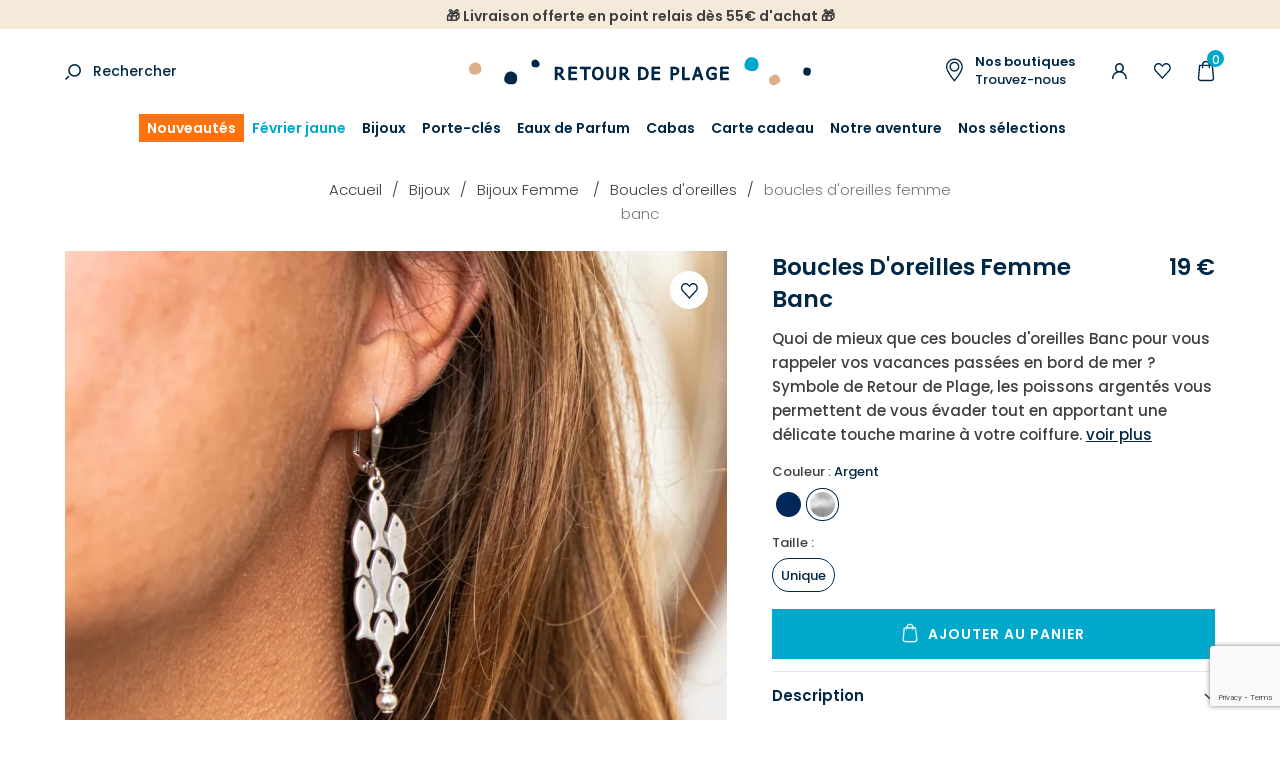

--- FILE ---
content_type: text/html; charset=UTF-8
request_url: https://www.retourdeplage.fr/catalogue/p/boucles-d-oreilles-banc-argente-argent-z-14861.html
body_size: 11910
content:
<!DOCTYPE html><html prefix="og: http://ogp.me/ns#" lang="fr-FR"><head>
<link rel="preload" href="https://static.retourdeplage.fr/themes/retourdeplage/styles/theme_1e3974b76e.css" as="style">
<link rel="stylesheet" type="text/css" href="https://static.retourdeplage.fr/themes/retourdeplage/styles/theme_1e3974b76e.css"  />
<link rel="preload" href="https://static.retourdeplage.fr/themes/retourdeplage/javascript/theme_07bc687be8.js" as="script">
<script defer type="text/javascript" src="https://static.retourdeplage.fr/themes/retourdeplage/javascript/theme_07bc687be8.js" ></script>
<title>Boucles d'oreilles pendantes poisson argenté : Banc - Retour de plage</title><meta name="description" content="Évadez-vous avec nos boucles d'oreilles pendantes Banc argenté. Un bijou délicat qui vous rappelle des souvenirs de bord de mer. Fabrication française et artisanale."><meta charset="utf-8"><meta name="robots" content="index,follow,all"><meta name="generator" content="Flow"><link rel="canonical" href="https://www.retourdeplage.fr/catalogue/p/boucles-d-oreilles-banc-argente-argent-z-14861.html"><link rel="shortcut icon" href="https://static.retourdeplage.fr//themes/retourdeplage/images/favicon.ico"><link rel="shortcut icon" type="image/png" href="https://static.retourdeplage.fr//themes/retourdeplage/images/favicon.png"><link rel="apple-touch-icon" href="https://static.retourdeplage.fr//themes/retourdeplage/images/favicon.png"><meta name="msapplication-TileColor" content="#FFFFFF"><meta name="msapplication-TileImage" content="https://static.retourdeplage.fr//themes/retourdeplage/images/favicon.png"><meta property="og:title" content="Boucles d'oreilles pendantes poisson argenté : Banc"><meta property="og:type" content="Product"><meta property="og:url" content="https://www.retourdeplage.fr/catalogue/p/boucles-d-oreilles-banc-argente-argent-z-14861.html"><meta property="og:description" content="Évadez-vous avec nos boucles d'oreilles pendantes Banc argenté. Un bijou délicat qui vous rappelle des souvenirs de bord de mer. Fabrication française et artisanale."><meta property="og:locale" content="fr_FR"><meta property="og:image" content="https://static.retourdeplage.fr/icache/size/500x500/themes/retourdeplage/images/catalog/product/retour-de-plage-bijou-fantaisie-femme-boucles-d-oreilles-argent-banc-14861.webp"><meta name="twitter:card" content="summary" /><meta name="twitter:title" content="Boucles d'oreilles pendantes poisson argenté : Banc" /><meta name="twitter:description" content="Évadez-vous avec nos boucles d'oreilles pendantes Banc argenté. Un bijou délicat qui vous rappelle des souvenirs de bord de mer. Fabrication française et artisanale." /><meta name="twitter:image" content="https://static.retourdeplage.fr/icache/size/500x500/themes/retourdeplage/images/catalog/product/retour-de-plage-bijou-fantaisie-femme-boucles-d-oreilles-argent-banc-14861.webp" /><meta name="viewport" content="width=device-width, initial-scale=1, shrink-to-fit=no"><meta name="csrf-token" content="393fd66e4f47af876a32da14df4e7e61">    <script>cartId = ""</script>
<script>
    var gtmItemStructureOverride = [];
</script>
<link rel="preload" href="https://static.retourdeplage.fr/themes/retourdeplage/javascript/compiled/flowGtm_single_b1a55a8c6c.js" as="script">
<script type="text/javascript" src="https://static.retourdeplage.fr/themes/retourdeplage/javascript/compiled/flowGtm_single_b1a55a8c6c.js" ></script>
<script>dataLayer = [{"user_id":null,"user_status":"Non connected","user_type":"Visitor","user_logging_type":null,"user_data":null,"platform_env":"Production","country":null,"country_version":"FR","country_geoip":"US","page_template":"Product page","category_1":"bijoux","category_2":"femme","category_3":"boucles-d-oreilles-femme","category_4":"boucles-d-oreilles-banc-argente-argent-z-14861","item_default_cat":"boucles-d-oreilles-femme"}]</script>




    <!-- Google Tag Manager (Server-side with Sirdata)-->
    <script type="text/javascript"> window.dataLayer = window.dataLayer || []; window.dataLayer.push({ 'gtm.start': new Date().getTime(), event: 'gtm.js' });</script>
    <script type="text/javascript" src="https://olasar.retourdeplage.fr/iwkkfbqyya.js" async></script>
    <!-- End Google Tag Manager -->
    
<script type="text/javascript">
    var locale = 'fr-FR';
    var currency = 'EUR';
    var browser_country = 'FR';
    var geoip_country = 'US';
    var country = 'FR';
    var date_locale_format = 'dd/mm/yyyy'
</script><script>var cartConfirmItemRemoval = 0;</script><meta name="p:domain_verify" content="38b75cb09a28c6226aa46bb6125e068e"/>
<script>
    var my_cookie_url = 'www.retourdeplage.fr';
</script><script type="text/javascript">var domain = "https://static.retourdeplage.fr/";</script><meta name="google-site-verification" content="CcdjCjrxTpuljLPqCCaTLNymcdcPtLrKIZrkED0_aWg" /><script src="https://www.google.com/recaptcha/api.js?render=6Lc-RigsAAAAAPeg1b7uh3RyCKHmtiRja_dXMpc8"></script><meta name="viewport" content="width=device-width,  initial-scale=1, maximum-scale=1, user-scalable=no"></head><body id="page-boucles-d-oreilles-banc-argente-argent-z-14861" class="store-my_product-entry"><div id="body-wrapper"><!-- Google Tag Manager noscript override --><header class="main loading"><section class="pre-header"><div class="popup-onetime popup-onetime-top" data-session="top" data-modification="1767880574"><div class="page-block page-block-top"><p style="text-align: center;"><strong>🎁 Livraison offerte en point relais dès 55€ d'achat 🎁</strong></p></div></div></section><div class="pre-nav"><div class="container"><div class="row"><div class="col"><div class="search-action"><div class="search-icon"><a href="https://www.retourdeplage.fr/recherche.html">Rechercher</a></div><div class="search-form"><div class="container"><div class="row"><div class="col"><form action="https://www.retourdeplage.fr/search/index.html" method="post" accept-charset="utf-8">

<div class="hidden" style="display:none"><label for="ci_csrf_token1149541001">ci_csrf_token</label>
<input type="text" name="ci_csrf_token" value="393fd66e4f47af876a32da14df4e7e61" id="ci_csrf_token1149541001" style="display:none"  />
<label for="your_website1149541001">your_website</label>
<input type="text" name="your_website" value="" id="your_website1149541001" style="display:none"  />
<label for="your_telephone1149541001">your_telephone</label>
<input type="text" name="your_telephone" value="" id="your_telephone1149541001" style="display:none"  />
</div><p><input type="text" name="search" value=""  placeholder="Rechercher..." /></p><input type="submit" name="mysubmit" value="Rechercher"  /><span class="search-close flow-searchclose"><svg width="32" height="32" class="icon-close " ><use xlink:href="/themes/retourdeplage/images/sprite.svg#close"></use></svg></span></form></div></div></div></div></div></div><div class="col -logo"><div class="h1"><a href="https://www.retourdeplage.fr/" class="logo" title="Retour de plage"><img src="https://static.retourdeplage.fr/themes/retourdeplage/images/new-logo.svg" alt="Retour de plage"  /></a></div></div><div class="col"><div class="d-none d-lg-block"><a href="https://www.retourdeplage.fr/boutiques.html" class="shop-link" title=""><div class="block-text"><span class="bold">Nos boutiques</span><br/>Trouvez-nous</div></a></div><div class="user-action"><div class="connection-widget -notconnected"><a href="https://www.retourdeplage.fr/user/identification.html"><span class="name">Connexion</span></a></div><div class="wishlist-link"><a href="https://www.retourdeplage.fr/liste-d-envies.html" class="gtm-click" data-gtm-event="click_user_action" data-gtm-customEvent="true" data-gtm-custom-values="{&quot;label&quot;:&quot;wishlist&quot;}"><span class="name">Ma liste d'envies</span></a></div><div class="cart-link" id="widget_cart"><a href="https://www.retourdeplage.fr/cart.html" class="gtm-click" data-gtm-event="click_user_action" data-gtm-customEvent="true" data-gtm-custom-values="{&quot;label&quot;:&quot;cart&quot;}"><span class="title"><span class="name">Mon panier</span></span><span class="total">0</span></a><div class="cart-content d-none"><div><div class="empty">Votre panier est vide </div><script>window.flowGtm.setCartId()</script></div></div></div></div></div></div></div></div><nav class="main-nav-block"><span class="menu-icon"></span><div class="menu-list menu-list-navigation -fullwidth"  data-type="dropdown"><div class="pre-header-responsive"><div class="popup-onetime popup-onetime-top" data-session="top" data-modification="1767880574"><div class="page-block page-block-top"><p style="text-align: center;"><strong>🎁 Livraison offerte en point relais dès 55€ d'achat 🎁</strong></p></div></div></div><div class="ul level-1"><div class="li menu-catalog-cat menu-catalog-cat-nouveautes menu-first "><a href="https://www.retourdeplage.fr/catalogue/nouveautes.html" class="">Nouveautés</a></div><div class="li menu-catalog-cat menu-catalog-cat-fete-du-mimosa "><a href="https://www.retourdeplage.fr/catalogue/s/fete-du-mimosa.html" class="">Février jaune</a></div><div class="li menu-catalog-cat menu-catalog-cat-bijoux "><a href="https://www.retourdeplage.fr/catalogue/bijoux.html" class="">Bijoux</a><span class="next"></span><div class="ul level-2"><span class="back"><span class="name">Retour</span></span><div class="container"><div class="row"><div class="col"><div class="li menu-catalog-cat menu-catalog-cat-femme static "><a href="https://www.retourdeplage.fr/catalogue/bijoux/femme.html" class="">Bijoux Femme </a><span class="next"></span><div class="ul level-3"><span class="back"><span class="name">Retour</span></span><div class="li menu-columns menu-columns-columns "><span class="next"></span><div class="ul level-4"><span class="back"><span class="name">Retour</span></span><div class="li menu-catalog-cat menu-catalog-cat-boucles-d-oreilles-femme "><a href="https://www.retourdeplage.fr/catalogue/bijoux/femme/boucles-d-oreilles.html" class="">Boucles d'oreilles</a></div><div class="li menu-catalog-cat menu-catalog-cat-bague-femme "><a href="https://www.retourdeplage.fr/catalogue/bijoux/femme/bague.html" class="">Bague</a></div><div class="li menu-catalog-cat menu-catalog-cat-bracelet-femme "><a href="https://www.retourdeplage.fr/catalogue/bijoux/femme/bracelet.html" class="">Bracelet</a></div><div class="li menu-catalog-cat menu-catalog-cat-bracelet-de-cheville-femme "><a href="https://www.retourdeplage.fr/catalogue/bijoux/femme/bracelet-de-cheville.html" class="">Bracelet de cheville</a></div><div class="li menu-catalog-cat menu-catalog-cat-broche-femme "><a href="https://www.retourdeplage.fr/catalogue/bijoux/femme/broche.html" class="">Broche</a></div><div class="li menu-catalog-cat menu-catalog-cat-collier-femme "><a href="https://www.retourdeplage.fr/catalogue/bijoux/femme/collier.html" class="">Collier </a></div><div class="li menu-catalog-cat menu-catalog-cat-sautoir-femme "><a href="https://www.retourdeplage.fr/catalogue/bijoux/femme/sautoir.html" class="">Sautoir</a></div><div class="li menu-catalog-cat menu-catalog-cat-gold-filled "><a href="https://www.retourdeplage.fr/catalogue/bijoux/femme/gold-filled.html" class="">Gold Filled & fil d'argent</a></div></div></div></div></div><div class="li menu-catalog-cat menu-catalog-cat-homme static "><a href="https://www.retourdeplage.fr/catalogue/bijoux/homme.html" class="">Bijoux Homme</a><span class="next"></span><div class="ul level-3"><span class="back"><span class="name">Retour</span></span><div class="li menu-columns menu-columns-columns "><span class="next"></span><div class="ul level-4"><span class="back"><span class="name">Retour</span></span><div class="li menu-catalog-cat menu-catalog-cat-bague-homme "><a href="https://www.retourdeplage.fr/catalogue/bijoux/homme/bague.html" class="">Bague</a></div><div class="li menu-catalog-cat menu-catalog-cat-bracelet-homme "><a href="https://www.retourdeplage.fr/catalogue/bijoux/homme/bracelet.html" class="">Bracelet</a></div><div class="li menu-catalog-cat menu-catalog-cat-boucle-d-oreille "><a href="https://www.retourdeplage.fr/catalogue/boucle-d-oreille-homme.html" class="">Boucle d'oreille</a></div><div class="li menu-catalog-cat menu-catalog-cat-collier-homme "><a href="https://www.retourdeplage.fr/catalogue/bijoux/homme/collier.html" class="">Collier</a></div></div></div></div></div><div class="li menu-catalog-cat menu-catalog-cat-enfant static "><a href="https://www.retourdeplage.fr/catalogue/bijoux/enfant.html" class="">Bijoux Enfant</a><span class="next"></span><div class="ul level-3"><span class="back"><span class="name">Retour</span></span><div class="li menu-columns menu-columns-columns "><span class="next"></span><div class="ul level-4"><span class="back"><span class="name">Retour</span></span><div class="li menu-catalog-cat menu-catalog-cat-bague2 "><a href="https://www.retourdeplage.fr/catalogue/bijoux/enfant/bague.html" class="">Bague</a></div><div class="li menu-catalog-cat menu-catalog-cat-boucles-d-oreilles-enfant "><a href="https://www.retourdeplage.fr/catalogue/bijoux/enfant/boucles-oreilles.html" class="">Boucles d'oreilles</a></div><div class="li menu-catalog-cat menu-catalog-cat-bracelet-enfant "><a href="https://www.retourdeplage.fr/catalogue/bijoux/enfant/bracelet.html" class="">Bracelet</a></div><div class="li menu-catalog-cat menu-catalog-cat-collier-enfant "><a href="https://www.retourdeplage.fr/catalogue/bijoux/enfant/collier.html" class="">Collier</a></div></div></div></div></div><div class="li menu-links menu-links-https-//www.retourdeplage.fr/catalogue/p/boucles-d-oreilles-marjorie-argente-blanc-z-29432.html push"><a href="https://www.retourdeplage.fr/catalogue/p/boucles-d-oreilles-marjorie-argente-blanc-z-29432.html" class=""><img alt="Coup de cœur" srcset="https://static.retourdeplage.fr/icache/size/468c201/themes/retourdeplage/images/menu/Bijou_coup_de_coeur_du_mois_1_sur_12.webp 468w, https://static.retourdeplage.fr/icache/size/350c153/themes/retourdeplage/images/menu/Bijou_coup_de_coeur_du_mois_1_sur_12.webp 350w, https://static.retourdeplage.fr/icache/size/936c402/themes/retourdeplage/images/menu/Bijou_coup_de_coeur_du_mois_1_sur_12.webp 936w, https://static.retourdeplage.fr/icache/size/700c306/themes/retourdeplage/images/menu/Bijou_coup_de_coeur_du_mois_1_sur_12.webp 700w" sizes="(min-width: 1190px) 468px, (min-width: 980px) and (max-width: 1189px) 350px, (min-width: 740px) and (max-width: 979px) 350px, (min-width: 560px) and (max-width: 739px) 350px, (max-width: 559px) 350px" data-img="https://static.retourdeplage.fr/themes/retourdeplage/images/menu/Bijou_coup_de_coeur_du_mois_1_sur_12.jpg" data-orientation="landscape" width="468" height="201" loading="lazy"  /><span class="name">Coup de cœur<br/><span class="submit">Voir</span></span></a></div></div></div></div></div></div><div class="li menu-catalog-cat menu-catalog-cat-porte-clefs "><a href="https://www.retourdeplage.fr/catalogue/porte-cles.html" class="">Porte-clés</a><span class="next"></span><div class="ul level-2"><span class="back"><span class="name">Retour</span></span><div class="container"><div class="row"><div class="col"><div class="li menu-catalog-cat menu-catalog-cat-porte-clefs-par-matiere "><a href="https://www.retourdeplage.fr/catalogue/porte-clefs-par-matiere.html" class="">Porte clefs par matière</a><span class="next"></span><div class="ul level-3"><span class="back"><span class="name">Retour</span></span><div class="li menu-catalog-cat menu-catalog-cat-porte-cles-metal "><a href="https://www.retourdeplage.fr/catalogue/porte-cles-metal.html" class="">Porte clés métal</a></div><div class="li menu-catalog-cat menu-catalog-cat-porte-cles-bois "><a href="https://www.retourdeplage.fr/catalogue/porte-cles-bois.html" class="">Porte clés bois</a></div><div class="li menu-catalog-cat menu-catalog-cat-porte-cles-liege "><a href="https://www.retourdeplage.fr/catalogue/porte-cles-liege.html" class="">Porte clés liège</a></div><div class="li menu-catalog-cat menu-catalog-cat-porte-cles-cuir "><a href="https://www.retourdeplage.fr/catalogue/porte-cles-cuir.html" class="">Porte clés cuir</a></div><div class="li menu-catalog-cat menu-catalog-cat-porte-cles-corde "><a href="https://www.retourdeplage.fr/catalogue/porte-cles-corde.html" class="">Porte clés corde</a></div><div class="li menu-catalog-cat menu-catalog-cat-porte-cles-tissu "><a href="https://www.retourdeplage.fr/catalogue/porte-cles-tissu.html" class="">Porte clés tissu</a></div><div class="li menu-catalog-cat menu-catalog-cat-porte-cles-perles "><a href="https://www.retourdeplage.fr/catalogue/porte-cles-perles.html" class="">Porte clés perles</a></div><div class="li menu-catalog-cat menu-catalog-cat-porte-cles-macrame "><a href="https://www.retourdeplage.fr/catalogue/porte-cles-macrame.html" class="">Porte clés macramé</a></div><div class="li menu-catalog-cat menu-catalog-cat-porte-cles-pierre "><a href="https://www.retourdeplage.fr/catalogue/porte-cles-pierre.html" class="">Porte clés pierre</a></div><div class="li menu-catalog-cat menu-catalog-cat-porte-cles-verre "><a href="https://www.retourdeplage.fr/catalogue/porte-cles-verre.html" class="">Porte clés verre recyclé</a></div></div></div><div class="li menu-catalog-cat menu-catalog-cat-porte-clefs-marin "><a href="https://www.retourdeplage.fr/catalogue/porte-cles-marin.html" class="">Porte-clés marin</a><span class="next"></span><div class="ul level-3"><span class="back"><span class="name">Retour</span></span><div class="li menu-catalog-cat menu-catalog-cat-porte-cles-bateau "><a href="https://www.retourdeplage.fr/catalogue/porte-cles-bateau.html" class="">Porte clés bateau</a></div><div class="li menu-catalog-cat menu-catalog-cat-porte-cles-poisson "><a href="https://www.retourdeplage.fr/catalogue/porte-cles-poisson.html" class="">Porte clés poisson</a></div><div class="li menu-catalog-cat menu-catalog-cat-porte-cles-ancre "><a href="https://www.retourdeplage.fr/catalogue/porte-cles-ancre.html" class="">Porte clés ancre</a></div><div class="li menu-catalog-cat menu-catalog-cat-porte-cles-boussole "><a href="https://www.retourdeplage.fr/catalogue/porte-cles-boussole.html" class="">Porte clés boussole</a></div><div class="li menu-catalog-cat menu-catalog-cat-porte-cles-phare "><a href="https://www.retourdeplage.fr/catalogue/porte-cles-phare.html" class="">Porte clés phare</a></div><div class="li menu-catalog-cat menu-catalog-cat-porte-cles-pomme-de-touline "><a href="https://www.retourdeplage.fr/catalogue/porte-cles-pomme-de-touline.html" class="">Porte clés pomme de touline</a></div><div class="li menu-catalog-cat menu-catalog-cat-porte-cles-bouee "><a href="https://www.retourdeplage.fr/catalogue/porte-cles-bouee.html" class="">Porte clés bouée</a></div><div class="li menu-catalog-cat menu-catalog-cat-porte-cles-coquillage "><a href="https://www.retourdeplage.fr/catalogue/porte-cles-coquillage.html" class="">Porte clés coquillage</a></div><div class="li menu-catalog-cat menu-catalog-cat-porte-cles-surf "><a href="https://www.retourdeplage.fr/catalogue/porte-cles-surf.html" class="">Porte clés surf</a></div><div class="li menu-catalog-cat menu-catalog-cat-porte-cles-animaux-marins "><a href="https://www.retourdeplage.fr/catalogue/porte-cles-animaux-marins.html" class="">Porte cles animaux marins</a></div></div></div><div class="li menu-catalog-cat menu-catalog-cat-porte-clefs-accessoires "><a href="https://www.retourdeplage.fr/catalogue/porte-clefs-accessoires.html" class="">Porte clefs accessoires</a><span class="next"></span><div class="ul level-3"><span class="back"><span class="name">Retour</span></span><div class="li menu-catalog-cat menu-catalog-cat-porte-cles-decapsuleur "><a href="https://www.retourdeplage.fr/catalogue/porte-cles-decapsuleur.html" class="">Porte clés décapsuleur</a></div><div class="li menu-catalog-cat menu-catalog-cat-porte-cles-flottant "><a href="https://www.retourdeplage.fr/catalogue/porte-cles-flottant.html" class="">Porte clés flottant</a></div><div class="li menu-catalog-cat menu-catalog-cat-porte-cles-mousqueton "><a href="https://www.retourdeplage.fr/catalogue/porte-cles-mousqueton.html" class="">Porte clés mousqueton</a></div><div class="li menu-catalog-cat menu-catalog-cat-mini-porte-cles "><a href="https://www.retourdeplage.fr/catalogue/mini-porte-cles.html" class="">Mini porte clés</a></div><div class="li menu-catalog-cat menu-catalog-cat-porte-cles-sac "><a href="https://www.retourdeplage.fr/catalogue/porte-cles-sac.html" class="">Porte clés sac</a><span class="next"></span><div class="ul level-4"><span class="back"><span class="name">Retour</span></span><div class="li menu-catalog-cat menu-catalog-cat-bijoux-de-sac "><a href="https://www.retourdeplage.fr/catalogue/bijoux-de-sac.html" class="">Bijoux de sac</a></div></div></div><div class="li menu-catalog-cat menu-catalog-cat-porte-cles-pompom "><a href="https://www.retourdeplage.fr/catalogue/porte-cles-pompon.html" class="">Porte clés pompon</a></div></div></div><div class="li menu-catalog-cat menu-catalog-cat-porte-cles-dore "><a href="https://www.retourdeplage.fr/catalogue/porte-cles-dore.html" class="">Porte clés doré</a></div><div class="li menu-catalog-cat menu-catalog-cat-porte-cles-argente "><a href="https://www.retourdeplage.fr/catalogue/porte-cles-argente.html" class="">Porte clés argenté</a></div></div></div></div></div></div><div class="li menu-catalog-cat menu-catalog-cat-parfum "><a href="https://www.retourdeplage.fr/catalogue/parfums.html" class="">Eaux de Parfum</a></div><div class="li menu-catalog-cat menu-catalog-cat-sac "><a href="https://www.retourdeplage.fr/catalogue/cabas.html" class="">Cabas</a></div><div class="li menu-catalog-cat menu-catalog-cat-carte-cadeau "><a href="https://www.retourdeplage.fr/catalogue/carte-cadeau.html" class="">Carte cadeau</a></div><div class="li menu-titles menu-titles-titles "><span class="">Notre aventure</span><span class="next"></span><div class="ul level-2"><span class="back"><span class="name">Retour</span></span><div class="container"><div class="row"><div class="col"><div class="li menu-page menu-page-nos-engagements "><a href="https://www.retourdeplage.fr/nos-engagements.html" class="">Nos engagements</a></div><div class="li menu-page menu-page-notre-histoire1 "><a href="https://www.retourdeplage.fr/notre-histoire.html" class="">Notre histoire</a></div><div class="li menu-page menu-page-notre-monde "><a href="https://www.retourdeplage.fr/notre-univers.html" class="">Notre univers</a></div><div class="li menu-page menu-page-blog-post- "><a href="https://www.retourdeplage.fr/blog/post.html" class="">Blog</a></div></div></div></div></div></div><div class="li menu-titles menu-titles-titles static "><span class="">Nos sélections</span><span class="next"></span><div class="ul level-2"><span class="back"><span class="name">Retour</span></span><div class="container"><div class="row"><div class="col"><div class="li menu-columns menu-columns-columns "><span class="next"></span><div class="ul level-3"><span class="back"><span class="name">Retour</span></span><div class="li menu-catalog-cat menu-catalog-cat-bracelets-artisanaux "><a href="https://www.retourdeplage.fr/catalogue/bracelets-artisanaux.html" class="">Bracelets artisanaux</a></div><div class="li menu-catalog-cat menu-catalog-cat-st-valentin "><a href="https://www.retourdeplage.fr/catalogue/st-valentin.html" class="">St-Valentin ❤️</a></div><div class="li menu-catalog-cat menu-catalog-cat-bijoux-artisanaux-en-lin "><a href="https://www.retourdeplage.fr/catalogue/bijoux-artisanaux-en-lin.html" class="">Bijoux artisanaux en lin</a></div><div class="li menu-catalog-cat menu-catalog-cat-nos-incontournables "><a href="https://www.retourdeplage.fr/catalogue/s/nos-incontournables.html" class="">Nos emblématiques</a></div><div class="li menu-catalog-cat menu-catalog-cat-inspiration-ocean "><a href="https://www.retourdeplage.fr/catalogue/inspiration-ocean.html" class="">Bijoux Bleu océan 🌊</a></div><div class="li menu-catalog-cat menu-catalog-cat-bijoux-de-mariage "><a href="https://www.retourdeplage.fr/catalogue/bijoux-de-mariage.html" class="">Bijoux de mariage</a></div><div class="li menu-catalog-cat menu-catalog-cat-idee-cadeau-d-anniversaire "><a href="https://www.retourdeplage.fr/catalogue/idee-cadeau-d-anniversaire.html" class="">Idée cadeau d'anniversaire </a></div><div class="li menu-catalog-cat menu-catalog-cat-bijoux-a-personnaliser "><a href="https://www.retourdeplage.fr/catalogue/bijoux-a-personnaliser.html" class="">Bijoux à personnaliser</a></div><div class="li menu-catalog-cat menu-catalog-cat-bijoux-colores "><a href="https://www.retourdeplage.fr/catalogue/bijoux-colores.html" class="">Bijoux colorés</a></div><div class="li menu-catalog-cat menu-catalog-cat-bijoux-ceramique "><a href="https://www.retourdeplage.fr/catalogue/bijoux-ceramique.html" class="">Bijoux Céramique</a></div></div></div></div></div></div></div></div></div><div class="footer"><div class="search-action"><div class="search-icon"><a href="https://www.retourdeplage.fr/recherche.html">Rechercher</a></div><div class="search-form"><div class="container"><div class="row"><div class="col"><form action="https://www.retourdeplage.fr/search/index.html" method="post" accept-charset="utf-8">

<div class="hidden" style="display:none"><label for="ci_csrf_token1421823364">ci_csrf_token</label>
<input type="text" name="ci_csrf_token" value="393fd66e4f47af876a32da14df4e7e61" id="ci_csrf_token1421823364" style="display:none"  />
<label for="your_website1421823364">your_website</label>
<input type="text" name="your_website" value="" id="your_website1421823364" style="display:none"  />
<label for="your_telephone1421823364">your_telephone</label>
<input type="text" name="your_telephone" value="" id="your_telephone1421823364" style="display:none"  />
</div><p><input type="text" name="search" value=""  placeholder="Rechercher..." /></p><input type="submit" name="mysubmit" value="Rechercher"  /><span class="search-close flow-searchclose"><svg width="32" height="32" class="icon-close " ><use xlink:href="/themes/retourdeplage/images/sprite.svg#close"></use></svg></span></form></div></div></div></div></div><div class="connection-widget -notconnected"><a href="https://www.retourdeplage.fr/user/identification.html"><span class="name">Connexion</span></a></div><div class="wishlist-link"><a href="https://www.retourdeplage.fr/liste-d-envies.html" class="gtm-click" data-gtm-event="click_user_action" data-gtm-customEvent="true" data-gtm-custom-values="{&quot;label&quot;:&quot;wishlist&quot;}"><span class="name">Ma liste d'envies</span></a></div></div></div></nav></header><main><div class="contenu"><img style="display: none;" src onerror="flowGtm.setItem({&quot;item_key_parent&quot;:&quot;boucles-d-oreilles-banc-argente-argent-z-14861&quot;,&quot;item_key&quot;:&quot;boucles-d-oreilles-banc-argente-argent-z-14861&quot;,&quot;item_list_id&quot;:&quot;boucles-d-oreilles-banc-argente-argent-z-14861&quot;,&quot;item_id&quot;:null,&quot;item_name&quot;:&quot;BOUCLES D&#039;OREILLES FEMMEBANC ARGENT&quot;,&quot;item_brand&quot;:&quot;N\/A&quot;,&quot;item_variant&quot;:&quot;ARGENT&quot;,&quot;item_promos&quot;:null,&quot;item_season&quot;:null,&quot;item_model&quot;:null,&quot;quantity&quot;:63,&quot;price&quot;:19,&quot;currency&quot;:&quot;EUR&quot;,&quot;discount&quot;:0,&quot;value&quot;:19,&quot;stock_global&quot;:63,&quot;url&quot;:&quot;https:\/\/www.retourdeplage.fr\/catalogue\/p\/boucles-d-oreilles-banc-argente-argent-z-14861.html&quot;,&quot;img&quot;:&quot;https:\/\/static.retourdeplage.fr\/icache\/size\/1324c1324\/themes\/retourdeplage\/images\/catalog\/product\/retour-de-plage-bijou-fantaisie-femme-boucles-d-oreilles-argent-banc-14861.jpg&quot;,&quot;item_list_name&quot;:&quot;Product page - Boucles d&#039;oreilles&quot;,&quot;item_size&quot;:&quot;Unique&quot;,&quot;item_category&quot;:&quot;bijoux&quot;,&quot;item_category2&quot;:&quot;femme&quot;,&quot;item_category3&quot;:&quot;boucles-d-oreilles-femme&quot;,&quot;item_category4&quot;:&quot;boucles-d-oreilles-banc-argente-argent-z-14861&quot;,&quot;item_default_cat&quot;:&quot;boucles-d-oreilles-femme&quot;})"><div class="product-item -standard gtm-view" data-gtm-event="view_item" data-gtm-item-key="boucles-d-oreilles-banc-argente-argent-z-14861"><div class="breadcrumb-list"><div class="container"><div class="row"><div class="col"><div id="breadcrumb" itemprop="breadcrumb"><a href="https://www.retourdeplage.fr/">Accueil</a><span class="divider">&nbsp;&gt;&nbsp;</span><a href="https://www.retourdeplage.fr/catalogue/bijoux.html">Bijoux</a><span class="divider">&nbsp;&gt;&nbsp;</span><a href="https://www.retourdeplage.fr/catalogue/bijoux/femme.html">Bijoux Femme </a><span class="divider">&nbsp;&gt;&nbsp;</span><a href="https://www.retourdeplage.fr/catalogue/bijoux/femme/boucles-d-oreilles.html">Boucles d'oreilles</a><span class="divider">&nbsp;&gt;&nbsp;</span><span class="current">BOUCLES D'OREILLES FEMME<br/>BANC</span></div>
</div></div></div></div><div class="container"><div class="row"><div class="col-md-7 col-sm-12"><div class="imgs-block"><div class="imgs"><div class="flow-ban-slider"  data-settings='{"auto":false, "controls":false, "pager":true, "adaptiveHeight":false, "mode":"horizontal", "infiniteLoop":false, "slideWidth":662, "thumbs":".thumbs"}'><div class="product-wishlist d-block"><span class="add " data-product="boucles-d-oreilles-banc-argente-argent-z-14861" data-target=".msg-inline" data-connected="0" data-alt="Ajouté à ma liste d'envies">Ajouter à votre liste d'envies</span></div><ul><li><a data-fancybox="group" href="https://static.retourdeplage.fr/icache/size/1000c1444/themes/retourdeplage/images/catalog/product/retour-de-plage-bijou-fantaisie-femme-boucles-d-oreilles-argent-banc-14861.webp"><img alt="BOUCLES D'OREILLES FEMMEBANC" data-src="" srcset="https://static.retourdeplage.fr/icache/size/662c662/themes/retourdeplage/images/catalog/product/retour-de-plage-bijou-fantaisie-femme-boucles-d-oreilles-argent-banc-14861.webp 662w, https://static.retourdeplage.fr/icache/size/540c540/themes/retourdeplage/images/catalog/product/retour-de-plage-bijou-fantaisie-femme-boucles-d-oreilles-argent-banc-14861.webp 540w, https://static.retourdeplage.fr/icache/size/400c400/themes/retourdeplage/images/catalog/product/retour-de-plage-bijou-fantaisie-femme-boucles-d-oreilles-argent-banc-14861.webp 400w, https://static.retourdeplage.fr/icache/size/375c375/themes/retourdeplage/images/catalog/product/retour-de-plage-bijou-fantaisie-femme-boucles-d-oreilles-argent-banc-14861.webp 375w, https://static.retourdeplage.fr/icache/size/800c800/themes/retourdeplage/images/catalog/product/retour-de-plage-bijou-fantaisie-femme-boucles-d-oreilles-argent-banc-14861.webp 800w, https://static.retourdeplage.fr/icache/size/750c750/themes/retourdeplage/images/catalog/product/retour-de-plage-bijou-fantaisie-femme-boucles-d-oreilles-argent-banc-14861.webp 750w" sizes="(min-width: 1190px) 662px, (min-width: 980px) and (max-width: 1189px) 540px, (min-width: 740px) and (max-width: 979px) 400px, (min-width: 560px) and (max-width: 739px) 375px, (max-width: 559px) 375px" data-img="https://static.retourdeplage.fr/themes/retourdeplage/images/catalog/product/retour-de-plage-bijou-fantaisie-femme-boucles-d-oreilles-argent-banc-14861.jpg" data-orientation="landscape" width="662" height="662" loading="lazy"  /></a></li><li><a data-fancybox="group" href="https://static.retourdeplage.fr/icache/size/1000c1444/themes/retourdeplage/images/catalog/product/retour-de-plage-bijou-fantaisie-femme-boucles-d-oreilles-argent-banc-14861_1.webp"><img alt="BOUCLES D'OREILLES FEMMEBANC" data-img="https://static.retourdeplage.fr/themes/retourdeplage/images/catalog/product/retour-de-plage-bijou-fantaisie-femme-boucles-d-oreilles-argent-banc-14861_1.jpg" data-orientation="landscape" width="662" height="662" data-srcset="https://static.retourdeplage.fr/icache/size/662c662/themes/retourdeplage/images/catalog/product/retour-de-plage-bijou-fantaisie-femme-boucles-d-oreilles-argent-banc-14861_1.webp 662w, https://static.retourdeplage.fr/icache/size/540c540/themes/retourdeplage/images/catalog/product/retour-de-plage-bijou-fantaisie-femme-boucles-d-oreilles-argent-banc-14861_1.webp 540w, https://static.retourdeplage.fr/icache/size/400c400/themes/retourdeplage/images/catalog/product/retour-de-plage-bijou-fantaisie-femme-boucles-d-oreilles-argent-banc-14861_1.webp 400w, https://static.retourdeplage.fr/icache/size/375c375/themes/retourdeplage/images/catalog/product/retour-de-plage-bijou-fantaisie-femme-boucles-d-oreilles-argent-banc-14861_1.webp 375w, https://static.retourdeplage.fr/icache/size/1324c1324/themes/retourdeplage/images/catalog/product/retour-de-plage-bijou-fantaisie-femme-boucles-d-oreilles-argent-banc-14861_1.webp 1324w, https://static.retourdeplage.fr/icache/size/1080c1080/themes/retourdeplage/images/catalog/product/retour-de-plage-bijou-fantaisie-femme-boucles-d-oreilles-argent-banc-14861_1.webp 1080w, https://static.retourdeplage.fr/icache/size/800c800/themes/retourdeplage/images/catalog/product/retour-de-plage-bijou-fantaisie-femme-boucles-d-oreilles-argent-banc-14861_1.webp 800w, https://static.retourdeplage.fr/icache/size/750c750/themes/retourdeplage/images/catalog/product/retour-de-plage-bijou-fantaisie-femme-boucles-d-oreilles-argent-banc-14861_1.webp 750w" data-sizes="(min-width: 1190px) 662px, (min-width: 980px) and (max-width: 1189px) 540px, (min-width: 740px) and (max-width: 979px) 400px, (min-width: 560px) and (max-width: 739px) 375px, (max-width: 559px) 375px" class="lazyload"  /></a></li><li><a data-fancybox="group" href="https://static.retourdeplage.fr/icache/size/1000c1444/themes/retourdeplage/images/catalog/product/retour-de-plage-bijou-fantaisie-femme-boucles-d-oreilles-argent-banc-14861_3.webp"><img alt="BOUCLES D'OREILLES FEMMEBANC" data-img="https://static.retourdeplage.fr/themes/retourdeplage/images/catalog/product/retour-de-plage-bijou-fantaisie-femme-boucles-d-oreilles-argent-banc-14861_3.jpg" data-orientation="landscape" width="662" height="662" data-srcset="https://static.retourdeplage.fr/icache/size/662c662/themes/retourdeplage/images/catalog/product/retour-de-plage-bijou-fantaisie-femme-boucles-d-oreilles-argent-banc-14861_3.webp 662w, https://static.retourdeplage.fr/icache/size/540c540/themes/retourdeplage/images/catalog/product/retour-de-plage-bijou-fantaisie-femme-boucles-d-oreilles-argent-banc-14861_3.webp 540w, https://static.retourdeplage.fr/icache/size/400c400/themes/retourdeplage/images/catalog/product/retour-de-plage-bijou-fantaisie-femme-boucles-d-oreilles-argent-banc-14861_3.webp 400w, https://static.retourdeplage.fr/icache/size/375c375/themes/retourdeplage/images/catalog/product/retour-de-plage-bijou-fantaisie-femme-boucles-d-oreilles-argent-banc-14861_3.webp 375w, https://static.retourdeplage.fr/icache/size/1324c1324/themes/retourdeplage/images/catalog/product/retour-de-plage-bijou-fantaisie-femme-boucles-d-oreilles-argent-banc-14861_3.webp 1324w, https://static.retourdeplage.fr/icache/size/1080c1080/themes/retourdeplage/images/catalog/product/retour-de-plage-bijou-fantaisie-femme-boucles-d-oreilles-argent-banc-14861_3.webp 1080w, https://static.retourdeplage.fr/icache/size/800c800/themes/retourdeplage/images/catalog/product/retour-de-plage-bijou-fantaisie-femme-boucles-d-oreilles-argent-banc-14861_3.webp 800w, https://static.retourdeplage.fr/icache/size/750c750/themes/retourdeplage/images/catalog/product/retour-de-plage-bijou-fantaisie-femme-boucles-d-oreilles-argent-banc-14861_3.webp 750w" data-sizes="(min-width: 1190px) 662px, (min-width: 980px) and (max-width: 1189px) 540px, (min-width: 740px) and (max-width: 979px) 400px, (min-width: 560px) and (max-width: 739px) 375px, (max-width: 559px) 375px" class="lazyload"  /></a></li></ul></div></div><div class=" thumbs" data-settings='{"auto":false, "controls":true, "pager":false, "adaptiveHeight":false, "mode":"horizontal", "infiniteLoop":false, "maxSlides": 6, "slideWidth": 100}'><ul><li><a href="#"><img alt="BOUCLES D'OREILLES FEMMEBANC" src="https://static.retourdeplage.fr/icache/size/100c100/themes/retourdeplage/images/catalog/product/retour-de-plage-bijou-fantaisie-femme-boucles-d-oreilles-argent-banc-14861.webp" loading="lazy"  /></a></li><li><a href="#"><img alt="BOUCLES D'OREILLES FEMMEBANC" src="https://static.retourdeplage.fr/icache/size/100c100/themes/retourdeplage/images/catalog/product/retour-de-plage-bijou-fantaisie-femme-boucles-d-oreilles-argent-banc-14861_1.webp" loading="lazy"  /></a></li><li><a href="#"><img alt="BOUCLES D'OREILLES FEMMEBANC" src="https://static.retourdeplage.fr/icache/size/100c100/themes/retourdeplage/images/catalog/product/retour-de-plage-bijou-fantaisie-femme-boucles-d-oreilles-argent-banc-14861_3.webp" loading="lazy"  /></a></li></ul></div></div></div><div class="col-md-5 col-sm-12 static"><div class="infos-block"><div class="category"><p>Boucles d'oreilles</p></div><div class="title-price__wrapper"><div class="title"><h1><span itemprop="name">Boucles D'oreilles Femme<Br/>Banc</span></h1></div><div class="price-block" itemprop="price"><span class="current" data-default="19">19&nbsp;€ <sup>ttc</sup></span></div></div><p class="description-short">Quoi de mieux que ces boucles d'oreilles Banc pour vous rappeler vos vacances passées en bord de mer ? Symbole de Retour de Plage, les poissons argentés vous permettent de vous évader tout en apportant une délicate touche marine à votre coiffure. <span>voir plus</span></p><div class="product-children-form"><form action="https://www.retourdeplage.fr/store/product/entry/p/boucles-d-oreilles-banc-argente-argent-z-14861.html" autocomplete="off" class="block" method="post" accept-charset="utf-8">

<div class="hidden" style="display:none"><label for="ci_csrf_token959879421">ci_csrf_token</label>
<input type="text" name="ci_csrf_token" value="393fd66e4f47af876a32da14df4e7e61" id="ci_csrf_token959879421" style="display:none"  />
<label for="your_website959879421">your_website</label>
<input type="text" name="your_website" value="" id="your_website959879421" style="display:none"  />
<label for="your_telephone959879421">your_telephone</label>
<input type="text" name="your_telephone" value="" id="your_telephone959879421" style="display:none"  />
</div><input type="hidden" name="parent_product" value="boucles-d-oreilles-banc-argente-bleu-marine-z-14249"  /><input type="hidden" name="cat" value="boucles-d-oreilles-femme"  /><div class="attr-form"><span class="attrs color"><div><span class="name">Couleur : </span><span class="color-name">Argent</span></div><span class="chips color"><input type="hidden" name="color" value="argent" class="flow-product-value"  /><span title="BLEU MARINE" style="background-color:#276591; color:#276591" value="bleu-marine" name="color" class="chip flow-product-change "><img src="https://static.retourdeplage.fr/icache/size/20c20/themes/retourdeplage/images/dropdown/bleu-marine.webp" loading="lazy"  /></span><span title="ARGENT" style="background-color:#; color:#" value="argent" name="color" class="chip flow-product-change current"><img src="https://static.retourdeplage.fr/icache/size/20c20/themes/retourdeplage/images/dropdown/argent.webp" loading="lazy"  /></span></span></span></div><div class="attr-form"><span class="attrs size"><span class="name">Taille :</span><div class="size-chips-guide"><span class="chips size"><input type="hidden" name="size" value="Z" class="flow-product-value"  /><span value="Z" name="size" class="chip flow-product-change  current">Unique</span></span></div></span></div><div class="attr-form"></div><div class="attr-form"></div></form></div><div class="product-actions-block"><div class="product-cart-form"><form action="https://www.retourdeplage.fr/store/product/entry/p/boucles-d-oreilles-banc-argente-argent-z-14861.html" method="post" accept-charset="utf-8">

<div class="hidden" style="display:none"><label for="ci_csrf_token1666194173">ci_csrf_token</label>
<input type="text" name="ci_csrf_token" value="393fd66e4f47af876a32da14df4e7e61" id="ci_csrf_token1666194173" style="display:none"  />
<label for="your_website1666194173">your_website</label>
<input type="text" name="your_website" value="" id="your_website1666194173" style="display:none"  />
<label for="your_telephone1666194173">your_telephone</label>
<input type="text" name="your_telephone" value="" id="your_telephone1666194173" style="display:none"  />
</div><input type="hidden" name="checksum_key" value=""  /><input type="hidden" name="popup" value="popup"  /><input type="hidden" name="qty" value="1"  /><input type="hidden" name="key_product" value="boucles-d-oreilles-banc-argente-argent-z-14861"  /><a class="flow-cart-add submit gtm-click" data-gtm-event="add_to_cart" data-gtm-item-key="boucles-d-oreilles-banc-argente-argent-z-14861">Ajouter au panier</a></form></div></div><div class="msg-inline msg-alert-stock"></div><div class="accordion"><ul><li class="questions-item description"><span class="title">Description</span><div class="content"><p>Quoi de mieux que ces<strong> boucles d'oreilles Banc</strong> pour vous rappeler vos vacances passées en bord de mer ? Symbole de Retour de Plage, les <strong>poissons argentés </strong>vous permettent de vous évader tout en apportant une <strong>délicate touche marine</strong> à votre coiffure.<br /><br /><strong>Ces boucles d'oreilles fantaisie se composent :</strong><br />- de pendentifs en forme de banc de poissons et de petites perles en métal plaqué argent 999,<br />- de fines dormeuses argentées.<br /><br />Ce bijou pour femme mesure environ 4 cm, hors dormeuses.<br /><br />Tous nos bijoux artisanaux sont <strong>conçus et fabriqués en France</strong> : dans notre <a href="/blog/retour-de-plage-et-son-atelier-de-creation.html"><span style="text-decoration: underline;"><strong>atelier sur l'île d'Oléron</strong></span></a> et dans <a href="/boutiques.html"><span style="text-decoration: underline;"><strong>nos boutiques</strong></span></a> longeant la côte Ouest.<br /><br /><em>Cette paire de boucles d'oreilles peut être montée sur clips (sur simple demande lors de la commande, dans l'espace "ajoutez un mot personnalisé").</em></p>
<h2 style="font-size: 1pt; color: white;">boucles d'oreilles poisson fantaisie femme argent banc</h2><div class="page-block page-block-product-care"><p>Nos conseils d'entretien <a href="/guide-d-entretien.html" target="_blank" title="notre guide d'entretien"><span style="text-decoration: underline;"><strong>à consulter ici</strong></span></a>.</p></div></div></li><li class="questions-item material"><span class="title">Matières</span><div class="content"><p>Argenté<br/></p></div></li><li class="questions-item shipping"><span class="title">Livraison et retours</span><div class="content"><div class="page-block page-block-product_shipping"><p>Nous préparons et expédions vos bijoux dans les deux jours ouvrés qui suivent votre commande. Nous effectuons nos livraisons en France et dans le monde. Pour la France métropolitaine la livraison est <strong>offerte à partir de 55€ d’achat en point relais </strong>et<strong> de 99€ d'achat à domicile. </strong>Selon la destination sélectionnée un forfait de livraison s’applique à votre panier.<br><br>Vous disposez d’un délai de 30 jours après réception de votre colis pour nous retourner le ou les bijoux pour remboursement ou pour échange. <br>En cas de <strong>retour partiel</strong> de la commande, Retour de Plage rembourse uniquement le montant de l’article retourné, les frais de livraison (expédition et retour) restent à votre charge. <br>En cas de <strong>retour total</strong> de la commande, Retour de Plage rembourse l'ensemble des sommes versées correspondantes au(x) prix de vente du/des produit(s) retourné(s) et aux frais de livraison (seulement pour les livraisons en France et hors livraison Chronopost).</p></div></div></li></ul></div><div class="product-reassurance"><div class="page-block page-block-product-reassurance"><div class="component-wrapper component-reassurances -wout-slider -small-img -without-bg -img-up" data-key="product-reassurance" data-type="page" data-hook="" data-sort="0" data-key-component="reassurances"><div class="container"><div class="row " ><div class="carousel-cell col -reassurance "><div class="reassurance "><img alt="Fabrication française" srcset="https://static.retourdeplage.fr/icache/size/50c50/themes/retourdeplage/images/page/ico-francaiseAT2x.webp 50w, https://static.retourdeplage.fr/icache/size/100c100/themes/retourdeplage/images/page/ico-francaiseAT2x.webp 100w" sizes="(min-width: 1190px) 50px, (min-width: 980px) and (max-width: 1189px) 50px, (min-width: 740px) and (max-width: 979px) 50px, (min-width: 560px) and (max-width: 739px) 50px, (max-width: 559px) 50px" data-img="https://static.retourdeplage.fr/themes/retourdeplage/images/page/ico-francaiseAT2x.png" data-orientation="landscape" width="50" height="50" loading="lazy"  /><div class="block-text"><div class="title">Origine France Garantie</div><div class="description"></div></div></div></div><div class="carousel-cell col -reassurance "><div class="reassurance "><img alt="Livraison rapide" srcset="https://static.retourdeplage.fr/icache/size/50c50/themes/retourdeplage/images/page/ico-delivery-express-icoAT2x.webp 50w, https://static.retourdeplage.fr/icache/size/100c100/themes/retourdeplage/images/page/ico-delivery-express-icoAT2x.webp 100w" sizes="(min-width: 1190px) 50px, (min-width: 980px) and (max-width: 1189px) 50px, (min-width: 740px) and (max-width: 979px) 50px, (min-width: 560px) and (max-width: 739px) 50px, (max-width: 559px) 50px" data-img="https://static.retourdeplage.fr/themes/retourdeplage/images/page/ico-delivery-express-icoAT2x.png" data-orientation="landscape" width="50" height="50" loading="lazy"  /><div class="block-text"><div class="title">Livraison 3 à 5 jours ouvrés</div><div class="description"></div></div></div></div><div class="carousel-cell col -reassurance "><div class="reassurance "><img alt="Paiement sécurisé" srcset="https://static.retourdeplage.fr/icache/size/50c50/themes/retourdeplage/images/page/ico-secure-icoAT2x.webp 50w, https://static.retourdeplage.fr/icache/size/100c100/themes/retourdeplage/images/page/ico-secure-icoAT2x.webp 100w" sizes="(min-width: 1190px) 50px, (min-width: 980px) and (max-width: 1189px) 50px, (min-width: 740px) and (max-width: 979px) 50px, (min-width: 560px) and (max-width: 739px) 50px, (max-width: 559px) 50px" data-img="https://static.retourdeplage.fr/themes/retourdeplage/images/page/ico-secure-icoAT2x.png" data-orientation="landscape" width="50" height="50" loading="lazy"  /><div class="block-text"><div class="title">Paiement sécurisé</div><div class="description"></div></div></div></div><div class="carousel-cell col -reassurance "><div class="reassurance "><img alt="Emballage cadeau" srcset="https://static.retourdeplage.fr/icache/size/50c50/themes/retourdeplage/images/page/ico-cadeauAT2x.webp 50w, https://static.retourdeplage.fr/icache/size/100c100/themes/retourdeplage/images/page/ico-cadeauAT2x.webp 100w" sizes="(min-width: 1190px) 50px, (min-width: 980px) and (max-width: 1189px) 50px, (min-width: 740px) and (max-width: 979px) 50px, (min-width: 560px) and (max-width: 739px) 50px, (max-width: 559px) 50px" data-img="https://static.retourdeplage.fr/themes/retourdeplage/images/page/ico-cadeauAT2x.png" data-orientation="landscape" width="50" height="50" loading="lazy"  /><div class="block-text"><div class="title">Emballage cadeau</div><div class="description"></div></div></div></div></div></div></div></div></div></div></div></div></div></div><div class="product-linked-list product-cross-sell"><div class="title">S'accorde avec...</div><div class="container"><div class="flow-slider products custom-buttons" data-mobile-settings='{"pageDots": true}' data-desktop-settings='{"pageDots": false}' data-settings='{"prevNextButtons": true}' data-slides="3" data-config='{"type":"random", "nb_products":6, "key_cat":"", "excluded":["boucles-d-oreilles-banc-argente-argent-z-14861"], "conditions":{"catalog_product.default_key_cat !=":"boucles-d-oreilles-femme","attr_color":"argent","attr_parure":"banc","attr_material":"argente"}, "offset":0}'><div class="carousel-cell"><div class="products-item gtm-click" id="collier-banc-argente-argent-z-14250" data-gtm-event="select_item" data-gtm-item-key="collier-banc-argente-argent-z-14250"><img style="display: none;" src onerror="flowGtm.setItem({&quot;item_key_parent&quot;:&quot;collier-banc-argente-argent-z-14250&quot;,&quot;item_key&quot;:&quot;collier-banc-argente-argent-z-14250&quot;,&quot;item_list_id&quot;:&quot;boucles-d-oreilles-banc-argente-argent-z-14861&quot;,&quot;item_id&quot;:null,&quot;item_name&quot;:&quot;COLLIER FEMME CHAINEBANC ARGENT&quot;,&quot;item_brand&quot;:&quot;N\/A&quot;,&quot;item_variant&quot;:&quot;ARGENT&quot;,&quot;item_promos&quot;:null,&quot;item_season&quot;:null,&quot;item_model&quot;:null,&quot;quantity&quot;:29,&quot;price&quot;:22,&quot;currency&quot;:&quot;EUR&quot;,&quot;discount&quot;:0,&quot;value&quot;:22,&quot;stock_global&quot;:29,&quot;url&quot;:&quot;https:\/\/www.retourdeplage.fr\/catalogue\/p\/collier-banc-argente-argent-z-14250.html&quot;,&quot;img&quot;:&quot;https:\/\/static.retourdeplage.fr\/icache\/size\/1324c1324\/themes\/retourdeplage\/images\/catalog\/product\/retour-de-plage-bijou-fantaisie-femme-collier-banc-14250-.jpg&quot;,&quot;item_list_name&quot;:&quot;Product page - BOUCLES D&#039;OREILLES FEMME&lt;br\/&gt;BANC&quot;,&quot;item_size&quot;:&quot;Unique&quot;,&quot;item_category&quot;:&quot;bijoux&quot;,&quot;item_category2&quot;:&quot;femme&quot;,&quot;item_category3&quot;:&quot;boucles-d-oreilles-femme&quot;,&quot;item_category4&quot;:&quot;boucles-d-oreilles-banc-argente-argent-z-14861&quot;,&quot;item_default_cat&quot;:&quot;collier-femme&quot;})"><div class="img"><a href="https://www.retourdeplage.fr/catalogue/p/collier-banc-argente-argent-z-14250.html"><img alt="COLLIER FEMME CHAINEBANC" srcset="https://static.retourdeplage.fr/icache/size/370c370/themes/retourdeplage/images/catalog/product/retour-de-plage-bijou-fantaisie-femme-collier-banc-14250-.webp 370w, https://static.retourdeplage.fr/icache/size/300c300/themes/retourdeplage/images/catalog/product/retour-de-plage-bijou-fantaisie-femme-collier-banc-14250-.webp 300w, https://static.retourdeplage.fr/icache/size/340c340/themes/retourdeplage/images/catalog/product/retour-de-plage-bijou-fantaisie-femme-collier-banc-14250-.webp 340w, https://static.retourdeplage.fr/icache/size/255c255/themes/retourdeplage/images/catalog/product/retour-de-plage-bijou-fantaisie-femme-collier-banc-14250-.webp 255w, https://static.retourdeplage.fr/icache/size/255c255/themes/retourdeplage/images/catalog/product/retour-de-plage-bijou-fantaisie-femme-collier-banc-14250-.webp 255w, https://static.retourdeplage.fr/icache/size/740c740/themes/retourdeplage/images/catalog/product/retour-de-plage-bijou-fantaisie-femme-collier-banc-14250-.webp 740w, https://static.retourdeplage.fr/icache/size/600c600/themes/retourdeplage/images/catalog/product/retour-de-plage-bijou-fantaisie-femme-collier-banc-14250-.webp 600w, https://static.retourdeplage.fr/icache/size/680c680/themes/retourdeplage/images/catalog/product/retour-de-plage-bijou-fantaisie-femme-collier-banc-14250-.webp 680w, https://static.retourdeplage.fr/icache/size/510c510/themes/retourdeplage/images/catalog/product/retour-de-plage-bijou-fantaisie-femme-collier-banc-14250-.webp 510w, https://static.retourdeplage.fr/icache/size/510c510/themes/retourdeplage/images/catalog/product/retour-de-plage-bijou-fantaisie-femme-collier-banc-14250-.webp 510w" sizes="(min-width: 1190px) 370px, (min-width: 980px) and (max-width: 1189px) 300px, (min-width: 740px) and (max-width: 979px) 340px, (min-width: 560px) and (max-width: 739px) 255px, (max-width: 559px) 255px" data-img="https://static.retourdeplage.fr/themes/retourdeplage/images/catalog/product/retour-de-plage-bijou-fantaisie-femme-collier-banc-14250-.jpg" data-orientation="landscape" width="370" height="370" loading="lazy"  /></a><div class="alt"><a href="https://www.retourdeplage.fr/catalogue/p/collier-banc-argente-argent-z-14250.html"><img alt="COLLIER FEMME CHAINEBANC" srcset="https://static.retourdeplage.fr/icache/size/370c370/themes/retourdeplage/images/catalog/product/retour-de-plage-bijou-fantaisie-femme-collier-banc-14250-2.webp 370w, https://static.retourdeplage.fr/icache/size/300c300/themes/retourdeplage/images/catalog/product/retour-de-plage-bijou-fantaisie-femme-collier-banc-14250-2.webp 300w, https://static.retourdeplage.fr/icache/size/340c340/themes/retourdeplage/images/catalog/product/retour-de-plage-bijou-fantaisie-femme-collier-banc-14250-2.webp 340w, https://static.retourdeplage.fr/icache/size/255c255/themes/retourdeplage/images/catalog/product/retour-de-plage-bijou-fantaisie-femme-collier-banc-14250-2.webp 255w, https://static.retourdeplage.fr/icache/size/255c255/themes/retourdeplage/images/catalog/product/retour-de-plage-bijou-fantaisie-femme-collier-banc-14250-2.webp 255w, https://static.retourdeplage.fr/icache/size/740c740/themes/retourdeplage/images/catalog/product/retour-de-plage-bijou-fantaisie-femme-collier-banc-14250-2.webp 740w, https://static.retourdeplage.fr/icache/size/600c600/themes/retourdeplage/images/catalog/product/retour-de-plage-bijou-fantaisie-femme-collier-banc-14250-2.webp 600w, https://static.retourdeplage.fr/icache/size/680c680/themes/retourdeplage/images/catalog/product/retour-de-plage-bijou-fantaisie-femme-collier-banc-14250-2.webp 680w, https://static.retourdeplage.fr/icache/size/510c510/themes/retourdeplage/images/catalog/product/retour-de-plage-bijou-fantaisie-femme-collier-banc-14250-2.webp 510w, https://static.retourdeplage.fr/icache/size/510c510/themes/retourdeplage/images/catalog/product/retour-de-plage-bijou-fantaisie-femme-collier-banc-14250-2.webp 510w" sizes="(min-width: 1190px) 370px, (min-width: 980px) and (max-width: 1189px) 300px, (min-width: 740px) and (max-width: 979px) 340px, (min-width: 560px) and (max-width: 739px) 255px, (max-width: 559px) 255px" data-img="https://static.retourdeplage.fr/themes/retourdeplage/images/catalog/product/retour-de-plage-bijou-fantaisie-femme-collier-banc-14250-2.jpg" data-orientation="landscape" width="370" height="370" loading="lazy"  /></a></div><div class="product-wishlist d-block"><span class="add " data-product="collier-banc-argente-argent-z-14250" data-target=".msg-inline" data-connected="0" data-alt="Ajouté à ma liste d'envies">Ajouter à votre liste d'envies</span></div><a data-key="collier-banc-argente-argent-z-14250" class="flow-cart-quickbuy display-quickbuy"></a><div class="overlay"><div class="msg msg-inline"></div><div class="colors attrs"><span class="chips color"><a href="https://www.retourdeplage.fr/catalogue/p/collier-banc-argente-argent-z-14250.html" rel="nofollow" class="chip" style="background-color:#"><img alt="ARGENT" src="https://static.retourdeplage.fr/icache/size/25c25/themes/retourdeplage/images/dropdown/argent.webp" loading="lazy"  /></a><a href="https://www.retourdeplage.fr/catalogue/p/collier-banc-argente-lin-z-17442.html" rel="nofollow" class="chip" style="background-color:#"><img alt="LIN" src="https://static.retourdeplage.fr/icache/size/25c25/themes/retourdeplage/images/dropdown/Lin.webp" loading="lazy"  /></a></span></div></div><div class="quickbuy"><div class="msg msg-inline"></div></div></div><div class="infos"><div class="title"><a href="https://www.retourdeplage.fr/catalogue/p/collier-banc-argente-argent-z-14250.html">Collier Femme Chaine<Br/>Banc</a></div><div class="price-block"><span class="current">22&nbsp;€</span></div></div></div></div></div></div></div><div class="product-linked-list product-upsell"><div class="title">Vous aimerez aussi...</div><div class="container"><div class="flow-slider products custom-buttons" data-slides="3" data-mobile-settings='{"pageDots": true}' data-desktop-settings='{"pageDots": false}' data-settings='{"prevNextButtons": true}'><div class="carousel-cell"><div class="products-item gtm-click" id="bracelet-kelele-argente-argent-4-02453" data-gtm-event="select_item" data-gtm-item-key="bracelet-kelele-argente-argent-4-02453"><img style="display: none;" src onerror="flowGtm.setItem({&quot;item_key_parent&quot;:&quot;bracelet-kelele-argente-argent-4-02453&quot;,&quot;item_key&quot;:&quot;bracelet-kelele-argente-argent-4-02453&quot;,&quot;item_list_id&quot;:&quot;boucles-d-oreilles-banc-argente-argent-z-14861&quot;,&quot;item_id&quot;:null,&quot;item_name&quot;:&quot;BRACELET perle femme KELELE ARGENT&quot;,&quot;item_brand&quot;:&quot;N\/A&quot;,&quot;item_variant&quot;:&quot;ARGENT&quot;,&quot;item_promos&quot;:null,&quot;item_season&quot;:null,&quot;item_model&quot;:null,&quot;quantity&quot;:239,&quot;price&quot;:21,&quot;currency&quot;:&quot;EUR&quot;,&quot;discount&quot;:0,&quot;value&quot;:21,&quot;stock_global&quot;:239,&quot;url&quot;:&quot;https:\/\/www.retourdeplage.fr\/catalogue\/p\/bracelet-kelele-argente-argent-4-02453.html&quot;,&quot;img&quot;:&quot;https:\/\/static.retourdeplage.fr\/icache\/size\/1324c1324\/themes\/retourdeplage\/images\/catalog\/product\/Retour-de-plage-bijou-fantaisie-femme-bracelet-024531.jpg&quot;,&quot;item_list_name&quot;:&quot;Product page - BOUCLES D&#039;OREILLES FEMME&lt;br\/&gt;BANC&quot;,&quot;item_size&quot;:&quot;T4&quot;,&quot;item_category&quot;:&quot;bijoux&quot;,&quot;item_category2&quot;:&quot;femme&quot;,&quot;item_category3&quot;:&quot;boucles-d-oreilles-femme&quot;,&quot;item_category4&quot;:&quot;boucles-d-oreilles-banc-argente-argent-z-14861&quot;,&quot;item_default_cat&quot;:&quot;bracelet-femme&quot;})"><div class="img"><a href="https://www.retourdeplage.fr/catalogue/p/bracelet-kelele-argente-argent-4-02453.html"><img alt="" srcset="https://static.retourdeplage.fr/icache/size/370c370/themes/retourdeplage/images/catalog/product/Retour-de-plage-bijou-fantaisie-femme-bracelet-024531.webp 370w, https://static.retourdeplage.fr/icache/size/300c300/themes/retourdeplage/images/catalog/product/Retour-de-plage-bijou-fantaisie-femme-bracelet-024531.webp 300w, https://static.retourdeplage.fr/icache/size/340c340/themes/retourdeplage/images/catalog/product/Retour-de-plage-bijou-fantaisie-femme-bracelet-024531.webp 340w, https://static.retourdeplage.fr/icache/size/255c255/themes/retourdeplage/images/catalog/product/Retour-de-plage-bijou-fantaisie-femme-bracelet-024531.webp 255w, https://static.retourdeplage.fr/icache/size/255c255/themes/retourdeplage/images/catalog/product/Retour-de-plage-bijou-fantaisie-femme-bracelet-024531.webp 255w, https://static.retourdeplage.fr/icache/size/740c740/themes/retourdeplage/images/catalog/product/Retour-de-plage-bijou-fantaisie-femme-bracelet-024531.webp 740w, https://static.retourdeplage.fr/icache/size/600c600/themes/retourdeplage/images/catalog/product/Retour-de-plage-bijou-fantaisie-femme-bracelet-024531.webp 600w, https://static.retourdeplage.fr/icache/size/680c680/themes/retourdeplage/images/catalog/product/Retour-de-plage-bijou-fantaisie-femme-bracelet-024531.webp 680w, https://static.retourdeplage.fr/icache/size/510c510/themes/retourdeplage/images/catalog/product/Retour-de-plage-bijou-fantaisie-femme-bracelet-024531.webp 510w, https://static.retourdeplage.fr/icache/size/510c510/themes/retourdeplage/images/catalog/product/Retour-de-plage-bijou-fantaisie-femme-bracelet-024531.webp 510w" sizes="(min-width: 1190px) 370px, (min-width: 980px) and (max-width: 1189px) 300px, (min-width: 740px) and (max-width: 979px) 340px, (min-width: 560px) and (max-width: 739px) 255px, (max-width: 559px) 255px" data-img="https://static.retourdeplage.fr/themes/retourdeplage/images/catalog/product/Retour-de-plage-bijou-fantaisie-femme-bracelet-024531.jpg" data-orientation="landscape" width="370" height="370" loading="lazy"  /></a><div class="alt"><a href="https://www.retourdeplage.fr/catalogue/p/bracelet-kelele-argente-argent-4-02453.html"><img alt="BRACELET perle femme KELELE" srcset="https://static.retourdeplage.fr/icache/size/370c370/themes/retourdeplage/images/catalog/product/02453-11.webp 370w, https://static.retourdeplage.fr/icache/size/300c300/themes/retourdeplage/images/catalog/product/02453-11.webp 300w, https://static.retourdeplage.fr/icache/size/340c340/themes/retourdeplage/images/catalog/product/02453-11.webp 340w, https://static.retourdeplage.fr/icache/size/255c255/themes/retourdeplage/images/catalog/product/02453-11.webp 255w, https://static.retourdeplage.fr/icache/size/255c255/themes/retourdeplage/images/catalog/product/02453-11.webp 255w, https://static.retourdeplage.fr/icache/size/740c740/themes/retourdeplage/images/catalog/product/02453-11.webp 740w, https://static.retourdeplage.fr/icache/size/600c600/themes/retourdeplage/images/catalog/product/02453-11.webp 600w, https://static.retourdeplage.fr/icache/size/680c680/themes/retourdeplage/images/catalog/product/02453-11.webp 680w, https://static.retourdeplage.fr/icache/size/510c510/themes/retourdeplage/images/catalog/product/02453-11.webp 510w, https://static.retourdeplage.fr/icache/size/510c510/themes/retourdeplage/images/catalog/product/02453-11.webp 510w" sizes="(min-width: 1190px) 370px, (min-width: 980px) and (max-width: 1189px) 300px, (min-width: 740px) and (max-width: 979px) 340px, (min-width: 560px) and (max-width: 739px) 255px, (max-width: 559px) 255px" data-img="https://static.retourdeplage.fr/themes/retourdeplage/images/catalog/product/02453-11.jpg" data-orientation="landscape" width="370" height="370" loading="lazy"  /></a></div><div class="product-wishlist d-block"><span class="add " data-product="bracelet-kelele-argente-argent-4-02453" data-target=".msg-inline" data-connected="0" data-alt="Ajouté à ma liste d'envies">Ajouter à votre liste d'envies</span></div><a data-key="bracelet-kelele-argente-argent-4-02453" class="flow-cart-quickbuy display-quickbuy"></a><div class="overlay"><div class="msg msg-inline"></div><div class="colors attrs"><span class="chips color"><a href="https://www.retourdeplage.fr/catalogue/p/bracelet-kelele-argente-gris-4-10954.html" rel="nofollow" class="chip" style="background-color:#B2B2B2"> </a><a href="https://www.retourdeplage.fr/catalogue/p/bracelet-kelele-argente-bleu-marine-4-06737.html" rel="nofollow" class="chip" style="background-color:#276591"><img alt="BLEU MARINE" src="https://static.retourdeplage.fr/icache/size/25c25/themes/retourdeplage/images/dropdown/bleu-marine.webp" loading="lazy"  /></a><a href="https://www.retourdeplage.fr/catalogue/p/bracelet-kelele-argente-multicolore-4-15323.html" rel="nofollow" class="chip" style="background-color:#"><img alt="MULTICOLORE" src="https://static.retourdeplage.fr/icache/size/25c25/themes/retourdeplage/images/dropdown/multicolore.webp" loading="lazy"  /></a><a href="https://www.retourdeplage.fr/catalogue/p/bracelet-kelele-argente-rouge-4-06736.html" rel="nofollow" class="chip" style="background-color:#E62D1F"> </a><a href="https://www.retourdeplage.fr/catalogue/p/bracelet-kelele-argente-argent-4-02453.html" rel="nofollow" class="chip" style="background-color:#"><img alt="ARGENT" src="https://static.retourdeplage.fr/icache/size/25c25/themes/retourdeplage/images/dropdown/argent.webp" loading="lazy"  /></a></span></div></div><div class="quickbuy"><div class="msg msg-inline"></div></div></div><div class="infos"><div class="title"><a href="https://www.retourdeplage.fr/catalogue/p/bracelet-kelele-argente-argent-4-02453.html">Bracelet Perle Femme<Br/> Kelele</a></div><div class="price-block"><span class="current">21&nbsp;€</span></div></div></div></div><div class="carousel-cell"><div class="products-item gtm-click" id="collier-poisson-argente-lin-z-02902" data-gtm-event="select_item" data-gtm-item-key="collier-poisson-argente-lin-z-02902"><img style="display: none;" src onerror="flowGtm.setItem({&quot;item_key_parent&quot;:&quot;collier-poisson-argente-lin-z-02902&quot;,&quot;item_key&quot;:&quot;collier-poisson-argente-lin-z-02902&quot;,&quot;item_list_id&quot;:&quot;boucles-d-oreilles-banc-argente-argent-z-14861&quot;,&quot;item_id&quot;:null,&quot;item_name&quot;:&quot;COLLIER FEMME PENDENTIFPOISSON LIN&quot;,&quot;item_brand&quot;:&quot;N\/A&quot;,&quot;item_variant&quot;:&quot;LIN&quot;,&quot;item_promos&quot;:null,&quot;item_season&quot;:null,&quot;item_model&quot;:null,&quot;quantity&quot;:66,&quot;price&quot;:26,&quot;currency&quot;:&quot;EUR&quot;,&quot;discount&quot;:0,&quot;value&quot;:26,&quot;stock_global&quot;:66,&quot;url&quot;:&quot;https:\/\/www.retourdeplage.fr\/catalogue\/p\/collier-poisson-argente-lin-z-02902.html&quot;,&quot;img&quot;:&quot;https:\/\/static.retourdeplage.fr\/icache\/size\/1324c1324\/themes\/retourdeplage\/images\/catalog\/product\/02902-4.jpg&quot;,&quot;item_list_name&quot;:&quot;Product page - BOUCLES D&#039;OREILLES FEMME&lt;br\/&gt;BANC&quot;,&quot;item_size&quot;:&quot;Unique&quot;,&quot;item_category&quot;:&quot;bijoux&quot;,&quot;item_category2&quot;:&quot;femme&quot;,&quot;item_category3&quot;:&quot;boucles-d-oreilles-femme&quot;,&quot;item_category4&quot;:&quot;boucles-d-oreilles-banc-argente-argent-z-14861&quot;,&quot;item_default_cat&quot;:&quot;collier-femme&quot;})"><div class="img"><a href="https://www.retourdeplage.fr/catalogue/p/collier-poisson-argente-lin-z-02902.html"><img alt="COLLIER FEMME PENDENTIFPOISSON" srcset="https://static.retourdeplage.fr/icache/size/370c370/themes/retourdeplage/images/catalog/product/02902-4.webp 370w, https://static.retourdeplage.fr/icache/size/300c300/themes/retourdeplage/images/catalog/product/02902-4.webp 300w, https://static.retourdeplage.fr/icache/size/340c340/themes/retourdeplage/images/catalog/product/02902-4.webp 340w, https://static.retourdeplage.fr/icache/size/255c255/themes/retourdeplage/images/catalog/product/02902-4.webp 255w, https://static.retourdeplage.fr/icache/size/255c255/themes/retourdeplage/images/catalog/product/02902-4.webp 255w, https://static.retourdeplage.fr/icache/size/740c740/themes/retourdeplage/images/catalog/product/02902-4.webp 740w, https://static.retourdeplage.fr/icache/size/600c600/themes/retourdeplage/images/catalog/product/02902-4.webp 600w, https://static.retourdeplage.fr/icache/size/680c680/themes/retourdeplage/images/catalog/product/02902-4.webp 680w, https://static.retourdeplage.fr/icache/size/510c510/themes/retourdeplage/images/catalog/product/02902-4.webp 510w, https://static.retourdeplage.fr/icache/size/510c510/themes/retourdeplage/images/catalog/product/02902-4.webp 510w" sizes="(min-width: 1190px) 370px, (min-width: 980px) and (max-width: 1189px) 300px, (min-width: 740px) and (max-width: 979px) 340px, (min-width: 560px) and (max-width: 739px) 255px, (max-width: 559px) 255px" data-img="https://static.retourdeplage.fr/themes/retourdeplage/images/catalog/product/02902-4.jpg" data-orientation="portait" width="370" height="370" loading="lazy"  /></a><div class="alt"><a href="https://www.retourdeplage.fr/catalogue/p/collier-poisson-argente-lin-z-02902.html"><img alt="COLLIER FEMME PENDENTIFPOISSON" srcset="https://static.retourdeplage.fr/icache/size/370c370/themes/retourdeplage/images/catalog/product/02902-3.webp 370w, https://static.retourdeplage.fr/icache/size/300c300/themes/retourdeplage/images/catalog/product/02902-3.webp 300w, https://static.retourdeplage.fr/icache/size/340c340/themes/retourdeplage/images/catalog/product/02902-3.webp 340w, https://static.retourdeplage.fr/icache/size/255c255/themes/retourdeplage/images/catalog/product/02902-3.webp 255w, https://static.retourdeplage.fr/icache/size/255c255/themes/retourdeplage/images/catalog/product/02902-3.webp 255w, https://static.retourdeplage.fr/icache/size/740c740/themes/retourdeplage/images/catalog/product/02902-3.webp 740w, https://static.retourdeplage.fr/icache/size/600c600/themes/retourdeplage/images/catalog/product/02902-3.webp 600w, https://static.retourdeplage.fr/icache/size/680c680/themes/retourdeplage/images/catalog/product/02902-3.webp 680w, https://static.retourdeplage.fr/icache/size/510c510/themes/retourdeplage/images/catalog/product/02902-3.webp 510w, https://static.retourdeplage.fr/icache/size/510c510/themes/retourdeplage/images/catalog/product/02902-3.webp 510w" sizes="(min-width: 1190px) 370px, (min-width: 980px) and (max-width: 1189px) 300px, (min-width: 740px) and (max-width: 979px) 340px, (min-width: 560px) and (max-width: 739px) 255px, (max-width: 559px) 255px" data-img="https://static.retourdeplage.fr/themes/retourdeplage/images/catalog/product/02902-3.jpg" data-orientation="landscape" width="370" height="370" loading="lazy"  /></a></div><div class="product-wishlist d-block"><span class="add " data-product="collier-poisson-argente-lin-z-02902" data-target=".msg-inline" data-connected="0" data-alt="Ajouté à ma liste d'envies">Ajouter à votre liste d'envies</span></div><a data-key="collier-poisson-argente-lin-z-02902" class="flow-cart-quickbuy display-quickbuy"></a><div class="overlay"><div class="msg msg-inline"></div><div class="colors attrs"><span class="chips color"><a href="https://www.retourdeplage.fr/catalogue/p/collier-poisson-argente-bleu-marine-z-00486.html" rel="nofollow" class="chip" style="background-color:#276591"><img alt="BLEU MARINE" src="https://static.retourdeplage.fr/icache/size/25c25/themes/retourdeplage/images/dropdown/bleu-marine.webp" loading="lazy"  /></a><a href="https://www.retourdeplage.fr/catalogue/p/collier-poisson-argente-lin-z-02902.html" rel="nofollow" class="chip" style="background-color:#"><img alt="LIN" src="https://static.retourdeplage.fr/icache/size/25c25/themes/retourdeplage/images/dropdown/Lin.webp" loading="lazy"  /></a></span></div></div><div class="quickbuy"><div class="msg msg-inline"></div></div></div><div class="infos"><div class="title"><a href="https://www.retourdeplage.fr/catalogue/p/collier-poisson-argente-lin-z-02902.html">Collier Femme Pendentif<Br/>Poisson</a></div><div class="price-block"><span class="current">26&nbsp;€</span></div></div></div></div><div class="carousel-cell"><div class="products-item gtm-click" id="parfum-autre-c05049" data-gtm-event="select_item" data-gtm-item-key="parfum-autre-c05049"><img style="display: none;" src onerror="flowGtm.setItem({&quot;item_key_parent&quot;:&quot;parfum-autre-c05049&quot;,&quot;item_key&quot;:&quot;parfum-autre-c05049&quot;,&quot;item_list_id&quot;:&quot;boucles-d-oreilles-banc-argente-argent-z-14861&quot;,&quot;item_id&quot;:null,&quot;item_name&quot;:&quot;PARFUM ECLAT DE MER&quot;,&quot;item_brand&quot;:&quot;N\/A&quot;,&quot;item_variant&quot;:null,&quot;item_promos&quot;:null,&quot;item_season&quot;:null,&quot;item_model&quot;:null,&quot;quantity&quot;:1964,&quot;price&quot;:38,&quot;currency&quot;:&quot;EUR&quot;,&quot;discount&quot;:0,&quot;value&quot;:38,&quot;stock_global&quot;:1964,&quot;url&quot;:&quot;https:\/\/www.retourdeplage.fr\/catalogue\/p\/parfum-autre-c05049.html&quot;,&quot;img&quot;:&quot;https:\/\/static.retourdeplage.fr\/icache\/size\/1324c1324\/themes\/retourdeplage\/images\/catalog\/product\/Retour-de-Plage-bijou-eau-de-parfum-eclat-de-mer-C05049_1_1_1.gif&quot;,&quot;item_list_name&quot;:&quot;Product page - BOUCLES D&#039;OREILLES FEMME&lt;br\/&gt;BANC&quot;,&quot;item_size&quot;:&quot;A&quot;,&quot;item_category&quot;:&quot;bijoux&quot;,&quot;item_category2&quot;:&quot;femme&quot;,&quot;item_category3&quot;:&quot;boucles-d-oreilles-femme&quot;,&quot;item_category4&quot;:&quot;boucles-d-oreilles-banc-argente-argent-z-14861&quot;,&quot;item_default_cat&quot;:&quot;parfum&quot;})"><div class="img"><a href="https://www.retourdeplage.fr/catalogue/p/parfum-autre-c05049.html"><img alt="" srcset="https://static.retourdeplage.fr/icache/size/370c370/themes/retourdeplage/images/catalog/product/Retour-de-Plage-bijou-eau-de-parfum-eclat-de-mer-C05049_1_1_1.webp 370w, https://static.retourdeplage.fr/icache/size/300c300/themes/retourdeplage/images/catalog/product/Retour-de-Plage-bijou-eau-de-parfum-eclat-de-mer-C05049_1_1_1.webp 300w, https://static.retourdeplage.fr/icache/size/340c340/themes/retourdeplage/images/catalog/product/Retour-de-Plage-bijou-eau-de-parfum-eclat-de-mer-C05049_1_1_1.webp 340w, https://static.retourdeplage.fr/icache/size/255c255/themes/retourdeplage/images/catalog/product/Retour-de-Plage-bijou-eau-de-parfum-eclat-de-mer-C05049_1_1_1.webp 255w, https://static.retourdeplage.fr/icache/size/255c255/themes/retourdeplage/images/catalog/product/Retour-de-Plage-bijou-eau-de-parfum-eclat-de-mer-C05049_1_1_1.webp 255w, https://static.retourdeplage.fr/icache/size/510c510/themes/retourdeplage/images/catalog/product/Retour-de-Plage-bijou-eau-de-parfum-eclat-de-mer-C05049_1_1_1.webp 510w, https://static.retourdeplage.fr/icache/size/510c510/themes/retourdeplage/images/catalog/product/Retour-de-Plage-bijou-eau-de-parfum-eclat-de-mer-C05049_1_1_1.webp 510w" sizes="(min-width: 1190px) 370px, (min-width: 980px) and (max-width: 1189px) 300px, (min-width: 740px) and (max-width: 979px) 340px, (min-width: 560px) and (max-width: 739px) 255px, (max-width: 559px) 255px" data-img="https://static.retourdeplage.fr/themes/retourdeplage/images/catalog/product/Retour-de-Plage-bijou-eau-de-parfum-eclat-de-mer-C05049_1_1_1.gif" data-orientation="landscape" width="370" height="370" loading="lazy"  /></a><div class="alt"><a href="https://www.retourdeplage.fr/catalogue/p/parfum-autre-c05049.html"><img alt="" srcset="https://static.retourdeplage.fr/icache/size/370c370/themes/retourdeplage/images/catalog/product/Retour-de-Plage_eau-de-parfum_eclat-de-mer_c05049_2.webp 370w, https://static.retourdeplage.fr/icache/size/300c300/themes/retourdeplage/images/catalog/product/Retour-de-Plage_eau-de-parfum_eclat-de-mer_c05049_2.webp 300w, https://static.retourdeplage.fr/icache/size/340c340/themes/retourdeplage/images/catalog/product/Retour-de-Plage_eau-de-parfum_eclat-de-mer_c05049_2.webp 340w, https://static.retourdeplage.fr/icache/size/255c255/themes/retourdeplage/images/catalog/product/Retour-de-Plage_eau-de-parfum_eclat-de-mer_c05049_2.webp 255w, https://static.retourdeplage.fr/icache/size/255c255/themes/retourdeplage/images/catalog/product/Retour-de-Plage_eau-de-parfum_eclat-de-mer_c05049_2.webp 255w, https://static.retourdeplage.fr/icache/size/740c740/themes/retourdeplage/images/catalog/product/Retour-de-Plage_eau-de-parfum_eclat-de-mer_c05049_2.webp 740w, https://static.retourdeplage.fr/icache/size/600c600/themes/retourdeplage/images/catalog/product/Retour-de-Plage_eau-de-parfum_eclat-de-mer_c05049_2.webp 600w, https://static.retourdeplage.fr/icache/size/680c680/themes/retourdeplage/images/catalog/product/Retour-de-Plage_eau-de-parfum_eclat-de-mer_c05049_2.webp 680w, https://static.retourdeplage.fr/icache/size/510c510/themes/retourdeplage/images/catalog/product/Retour-de-Plage_eau-de-parfum_eclat-de-mer_c05049_2.webp 510w, https://static.retourdeplage.fr/icache/size/510c510/themes/retourdeplage/images/catalog/product/Retour-de-Plage_eau-de-parfum_eclat-de-mer_c05049_2.webp 510w" sizes="(min-width: 1190px) 370px, (min-width: 980px) and (max-width: 1189px) 300px, (min-width: 740px) and (max-width: 979px) 340px, (min-width: 560px) and (max-width: 739px) 255px, (max-width: 559px) 255px" data-img="https://static.retourdeplage.fr/themes/retourdeplage/images/catalog/product/Retour-de-Plage_eau-de-parfum_eclat-de-mer_c05049_2.jpg" data-orientation="landscape" width="370" height="370" loading="lazy"  /></a></div><div class="product-wishlist d-block"><span class="add " data-product="parfum-autre-c05049" data-target=".msg-inline" data-connected="0" data-alt="Ajouté à ma liste d'envies">Ajouter à votre liste d'envies</span></div><a data-key="parfum-autre-c05049" class="flow-cart-quickbuy display-quickbuy"></a><div class="overlay"><div class="msg msg-inline"></div></div><div class="quickbuy"><div class="msg msg-inline"></div></div></div><div class="infos"><div class="title"><a href="https://www.retourdeplage.fr/catalogue/p/parfum-autre-c05049.html">Parfum Eclat De Mer</a></div><div class="price-block"><span class="current">38&nbsp;€</span></div></div></div></div><div class="carousel-cell"><div class="products-item gtm-click" id="bracelet-poisson-argente-lin-4-00247" data-gtm-event="select_item" data-gtm-item-key="bracelet-poisson-argente-lin-4-00247"><img style="display: none;" src onerror="flowGtm.setItem({&quot;item_key_parent&quot;:&quot;bracelet-poisson-argente-lin-4-00247&quot;,&quot;item_key&quot;:&quot;bracelet-poisson-argente-lin-4-00247&quot;,&quot;item_list_id&quot;:&quot;boucles-d-oreilles-banc-argente-argent-z-14861&quot;,&quot;item_id&quot;:null,&quot;item_name&quot;:&quot;BRACELET Femme cordon  POISSON LIN&quot;,&quot;item_brand&quot;:&quot;N\/A&quot;,&quot;item_variant&quot;:&quot;LIN&quot;,&quot;item_promos&quot;:null,&quot;item_season&quot;:null,&quot;item_model&quot;:null,&quot;quantity&quot;:81,&quot;price&quot;:18,&quot;currency&quot;:&quot;EUR&quot;,&quot;discount&quot;:0,&quot;value&quot;:18,&quot;stock_global&quot;:81,&quot;url&quot;:&quot;https:\/\/www.retourdeplage.fr\/catalogue\/p\/bracelet-poisson-argente-lin-4-00247.html&quot;,&quot;img&quot;:&quot;https:\/\/static.retourdeplage.fr\/icache\/size\/1324c1324\/themes\/retourdeplage\/images\/catalog\/product\/00247-7.jpg&quot;,&quot;item_list_name&quot;:&quot;Product page - BOUCLES D&#039;OREILLES FEMME&lt;br\/&gt;BANC&quot;,&quot;item_size&quot;:&quot;T4&quot;,&quot;item_category&quot;:&quot;bijoux&quot;,&quot;item_category2&quot;:&quot;femme&quot;,&quot;item_category3&quot;:&quot;boucles-d-oreilles-femme&quot;,&quot;item_category4&quot;:&quot;boucles-d-oreilles-banc-argente-argent-z-14861&quot;,&quot;item_default_cat&quot;:&quot;bracelet-femme&quot;})"><div class="img"><a href="https://www.retourdeplage.fr/catalogue/p/bracelet-poisson-argente-lin-4-00247.html"><img alt="BRACELET Femme cordon  POISSON" srcset="https://static.retourdeplage.fr/icache/size/370c370/themes/retourdeplage/images/catalog/product/00247-7.webp 370w, https://static.retourdeplage.fr/icache/size/300c300/themes/retourdeplage/images/catalog/product/00247-7.webp 300w, https://static.retourdeplage.fr/icache/size/340c340/themes/retourdeplage/images/catalog/product/00247-7.webp 340w, https://static.retourdeplage.fr/icache/size/255c255/themes/retourdeplage/images/catalog/product/00247-7.webp 255w, https://static.retourdeplage.fr/icache/size/255c255/themes/retourdeplage/images/catalog/product/00247-7.webp 255w, https://static.retourdeplage.fr/icache/size/740c740/themes/retourdeplage/images/catalog/product/00247-7.webp 740w, https://static.retourdeplage.fr/icache/size/600c600/themes/retourdeplage/images/catalog/product/00247-7.webp 600w, https://static.retourdeplage.fr/icache/size/680c680/themes/retourdeplage/images/catalog/product/00247-7.webp 680w, https://static.retourdeplage.fr/icache/size/510c510/themes/retourdeplage/images/catalog/product/00247-7.webp 510w, https://static.retourdeplage.fr/icache/size/510c510/themes/retourdeplage/images/catalog/product/00247-7.webp 510w" sizes="(min-width: 1190px) 370px, (min-width: 980px) and (max-width: 1189px) 300px, (min-width: 740px) and (max-width: 979px) 340px, (min-width: 560px) and (max-width: 739px) 255px, (max-width: 559px) 255px" data-img="https://static.retourdeplage.fr/themes/retourdeplage/images/catalog/product/00247-7.jpg" data-orientation="landscape" width="370" height="370" loading="lazy"  /></a><div class="alt"><a href="https://www.retourdeplage.fr/catalogue/p/bracelet-poisson-argente-lin-4-00247.html"><img alt="BRACELET Femme cordon  POISSON" srcset="https://static.retourdeplage.fr/icache/size/370c370/themes/retourdeplage/images/catalog/product/00247-6.webp 370w, https://static.retourdeplage.fr/icache/size/300c300/themes/retourdeplage/images/catalog/product/00247-6.webp 300w, https://static.retourdeplage.fr/icache/size/340c340/themes/retourdeplage/images/catalog/product/00247-6.webp 340w, https://static.retourdeplage.fr/icache/size/255c255/themes/retourdeplage/images/catalog/product/00247-6.webp 255w, https://static.retourdeplage.fr/icache/size/255c255/themes/retourdeplage/images/catalog/product/00247-6.webp 255w, https://static.retourdeplage.fr/icache/size/740c740/themes/retourdeplage/images/catalog/product/00247-6.webp 740w, https://static.retourdeplage.fr/icache/size/600c600/themes/retourdeplage/images/catalog/product/00247-6.webp 600w, https://static.retourdeplage.fr/icache/size/680c680/themes/retourdeplage/images/catalog/product/00247-6.webp 680w, https://static.retourdeplage.fr/icache/size/510c510/themes/retourdeplage/images/catalog/product/00247-6.webp 510w, https://static.retourdeplage.fr/icache/size/510c510/themes/retourdeplage/images/catalog/product/00247-6.webp 510w" sizes="(min-width: 1190px) 370px, (min-width: 980px) and (max-width: 1189px) 300px, (min-width: 740px) and (max-width: 979px) 340px, (min-width: 560px) and (max-width: 739px) 255px, (max-width: 559px) 255px" data-img="https://static.retourdeplage.fr/themes/retourdeplage/images/catalog/product/00247-6.jpg" data-orientation="landscape" width="370" height="370" loading="lazy"  /></a></div><div class="product-wishlist d-block"><span class="add " data-product="bracelet-poisson-argente-lin-4-00247" data-target=".msg-inline" data-connected="0" data-alt="Ajouté à ma liste d'envies">Ajouter à votre liste d'envies</span></div><a data-key="bracelet-poisson-argente-lin-4-00247" class="flow-cart-quickbuy display-quickbuy"></a><div class="overlay"><div class="msg msg-inline"></div><div class="colors attrs"><span class="chips color"><a href="https://www.retourdeplage.fr/catalogue/p/bracelet-poisson-argente-bleu-marine-4-01278.html" rel="nofollow" class="chip" style="background-color:#276591"><img alt="BLEU MARINE" src="https://static.retourdeplage.fr/icache/size/25c25/themes/retourdeplage/images/dropdown/bleu-marine.webp" loading="lazy"  /></a><a href="https://www.retourdeplage.fr/catalogue/p/bracelet-poisson-argente-lin-4-00247.html" rel="nofollow" class="chip" style="background-color:#"><img alt="LIN" src="https://static.retourdeplage.fr/icache/size/25c25/themes/retourdeplage/images/dropdown/Lin.webp" loading="lazy"  /></a></span></div></div><div class="quickbuy"><div class="msg msg-inline"></div></div></div><div class="infos"><div class="title"><a href="https://www.retourdeplage.fr/catalogue/p/bracelet-poisson-argente-lin-4-00247.html">Bracelet Femme Cordon <Br/> Poisson</a></div><div class="price-block"><span class="current">18&nbsp;€</span></div></div></div></div><div class="carousel-cell"><div class="products-item gtm-click" id="bracelet-ablette-argente-lin-4-25385" data-gtm-event="select_item" data-gtm-item-key="bracelet-ablette-argente-lin-4-25385"><img style="display: none;" src onerror="flowGtm.setItem({&quot;item_key_parent&quot;:&quot;bracelet-ablette-argente-lin-4-25385&quot;,&quot;item_key&quot;:&quot;bracelet-ablette-argente-lin-4-25385&quot;,&quot;item_list_id&quot;:&quot;boucles-d-oreilles-banc-argente-argent-z-14861&quot;,&quot;item_id&quot;:null,&quot;item_name&quot;:&quot;BRACELET Femme cordon  ABLETTE LIN&quot;,&quot;item_brand&quot;:&quot;N\/A&quot;,&quot;item_variant&quot;:&quot;LIN&quot;,&quot;item_promos&quot;:null,&quot;item_season&quot;:null,&quot;item_model&quot;:null,&quot;quantity&quot;:58,&quot;price&quot;:19,&quot;currency&quot;:&quot;EUR&quot;,&quot;discount&quot;:0,&quot;value&quot;:19,&quot;stock_global&quot;:58,&quot;url&quot;:&quot;https:\/\/www.retourdeplage.fr\/catalogue\/p\/bracelet-ablette-argente-lin-4-25385.html&quot;,&quot;img&quot;:&quot;https:\/\/static.retourdeplage.fr\/icache\/size\/1324c1324\/themes\/retourdeplage\/images\/catalog\/product\/retour-de-plage-bijou-fantaisie-femme-bracelet-ablette-25385.jpg&quot;,&quot;item_list_name&quot;:&quot;Product page - BOUCLES D&#039;OREILLES FEMME&lt;br\/&gt;BANC&quot;,&quot;item_size&quot;:&quot;T4&quot;,&quot;item_category&quot;:&quot;bijoux&quot;,&quot;item_category2&quot;:&quot;femme&quot;,&quot;item_category3&quot;:&quot;boucles-d-oreilles-femme&quot;,&quot;item_category4&quot;:&quot;boucles-d-oreilles-banc-argente-argent-z-14861&quot;,&quot;item_default_cat&quot;:&quot;bracelet-femme&quot;})"><div class="img"><a href="https://www.retourdeplage.fr/catalogue/p/bracelet-ablette-argente-lin-4-25385.html"><img alt="BRACELET Femme cordon  ABLETTE" srcset="https://static.retourdeplage.fr/icache/size/370c370/themes/retourdeplage/images/catalog/product/retour-de-plage-bijou-fantaisie-femme-bracelet-ablette-25385.webp 370w, https://static.retourdeplage.fr/icache/size/300c300/themes/retourdeplage/images/catalog/product/retour-de-plage-bijou-fantaisie-femme-bracelet-ablette-25385.webp 300w, https://static.retourdeplage.fr/icache/size/340c340/themes/retourdeplage/images/catalog/product/retour-de-plage-bijou-fantaisie-femme-bracelet-ablette-25385.webp 340w, https://static.retourdeplage.fr/icache/size/255c255/themes/retourdeplage/images/catalog/product/retour-de-plage-bijou-fantaisie-femme-bracelet-ablette-25385.webp 255w, https://static.retourdeplage.fr/icache/size/255c255/themes/retourdeplage/images/catalog/product/retour-de-plage-bijou-fantaisie-femme-bracelet-ablette-25385.webp 255w, https://static.retourdeplage.fr/icache/size/740c740/themes/retourdeplage/images/catalog/product/retour-de-plage-bijou-fantaisie-femme-bracelet-ablette-25385.webp 740w, https://static.retourdeplage.fr/icache/size/600c600/themes/retourdeplage/images/catalog/product/retour-de-plage-bijou-fantaisie-femme-bracelet-ablette-25385.webp 600w, https://static.retourdeplage.fr/icache/size/680c680/themes/retourdeplage/images/catalog/product/retour-de-plage-bijou-fantaisie-femme-bracelet-ablette-25385.webp 680w, https://static.retourdeplage.fr/icache/size/510c510/themes/retourdeplage/images/catalog/product/retour-de-plage-bijou-fantaisie-femme-bracelet-ablette-25385.webp 510w, https://static.retourdeplage.fr/icache/size/510c510/themes/retourdeplage/images/catalog/product/retour-de-plage-bijou-fantaisie-femme-bracelet-ablette-25385.webp 510w" sizes="(min-width: 1190px) 370px, (min-width: 980px) and (max-width: 1189px) 300px, (min-width: 740px) and (max-width: 979px) 340px, (min-width: 560px) and (max-width: 739px) 255px, (max-width: 559px) 255px" data-img="https://static.retourdeplage.fr/themes/retourdeplage/images/catalog/product/retour-de-plage-bijou-fantaisie-femme-bracelet-ablette-25385.jpg" data-orientation="landscape" width="370" height="370" loading="lazy"  /></a><div class="alt"><a href="https://www.retourdeplage.fr/catalogue/p/bracelet-ablette-argente-lin-4-25385.html"><img alt="BRACELET Femme cordon  ABLETTE" srcset="https://static.retourdeplage.fr/icache/size/370c370/themes/retourdeplage/images/catalog/product/retour-de-plage-bijou-fantaisie-femme-bracelet-ablette-25385_2.webp 370w, https://static.retourdeplage.fr/icache/size/300c300/themes/retourdeplage/images/catalog/product/retour-de-plage-bijou-fantaisie-femme-bracelet-ablette-25385_2.webp 300w, https://static.retourdeplage.fr/icache/size/340c340/themes/retourdeplage/images/catalog/product/retour-de-plage-bijou-fantaisie-femme-bracelet-ablette-25385_2.webp 340w, https://static.retourdeplage.fr/icache/size/255c255/themes/retourdeplage/images/catalog/product/retour-de-plage-bijou-fantaisie-femme-bracelet-ablette-25385_2.webp 255w, https://static.retourdeplage.fr/icache/size/255c255/themes/retourdeplage/images/catalog/product/retour-de-plage-bijou-fantaisie-femme-bracelet-ablette-25385_2.webp 255w, https://static.retourdeplage.fr/icache/size/740c740/themes/retourdeplage/images/catalog/product/retour-de-plage-bijou-fantaisie-femme-bracelet-ablette-25385_2.webp 740w, https://static.retourdeplage.fr/icache/size/600c600/themes/retourdeplage/images/catalog/product/retour-de-plage-bijou-fantaisie-femme-bracelet-ablette-25385_2.webp 600w, https://static.retourdeplage.fr/icache/size/680c680/themes/retourdeplage/images/catalog/product/retour-de-plage-bijou-fantaisie-femme-bracelet-ablette-25385_2.webp 680w, https://static.retourdeplage.fr/icache/size/510c510/themes/retourdeplage/images/catalog/product/retour-de-plage-bijou-fantaisie-femme-bracelet-ablette-25385_2.webp 510w, https://static.retourdeplage.fr/icache/size/510c510/themes/retourdeplage/images/catalog/product/retour-de-plage-bijou-fantaisie-femme-bracelet-ablette-25385_2.webp 510w" sizes="(min-width: 1190px) 370px, (min-width: 980px) and (max-width: 1189px) 300px, (min-width: 740px) and (max-width: 979px) 340px, (min-width: 560px) and (max-width: 739px) 255px, (max-width: 559px) 255px" data-img="https://static.retourdeplage.fr/themes/retourdeplage/images/catalog/product/retour-de-plage-bijou-fantaisie-femme-bracelet-ablette-25385_2.jpg" data-orientation="landscape" width="370" height="370" loading="lazy"  /></a></div><div class="product-wishlist d-block"><span class="add " data-product="bracelet-ablette-argente-lin-4-25385" data-target=".msg-inline" data-connected="0" data-alt="Ajouté à ma liste d'envies">Ajouter à votre liste d'envies</span></div><a data-key="bracelet-ablette-argente-lin-4-25385" class="flow-cart-quickbuy display-quickbuy"></a><div class="overlay"><div class="msg msg-inline"></div><div class="colors attrs"><span class="chips color"><a href="https://www.retourdeplage.fr/catalogue/p/bracelet-ablette-argente-lin-4-25385.html" rel="nofollow" class="chip" style="background-color:#"><img alt="LIN" src="https://static.retourdeplage.fr/icache/size/25c25/themes/retourdeplage/images/dropdown/Lin.webp" loading="lazy"  /></a><a href="https://www.retourdeplage.fr/catalogue/p/bracelet-ablette-argente-bleu-petrole-4-25386.html?key_cat=bracelet-femme" rel="nofollow" class="chip" style="background-color:#1D4851"> </a></span></div></div><div class="quickbuy"><div class="msg msg-inline"></div></div></div><div class="infos"><div class="title"><a href="https://www.retourdeplage.fr/catalogue/p/bracelet-ablette-argente-lin-4-25385.html">Bracelet Femme Cordon <Br/> Ablette</a></div><div class="price-block"><span class="current">19&nbsp;€</span></div></div></div></div><div class="carousel-cell"><div class="products-item gtm-click" id="porte-clefs-saumon-argente-bleu-dur-multicolore-z-25631" data-gtm-event="select_item" data-gtm-item-key="porte-clefs-saumon-argente-bleu-dur-multicolore-z-25631"><img style="display: none;" src onerror="flowGtm.setItem({&quot;item_key_parent&quot;:&quot;porte-clefs-saumon-argente-bleu-dur-multicolore-z-25631&quot;,&quot;item_key&quot;:&quot;porte-clefs-saumon-argente-bleu-dur-multicolore-z-25631&quot;,&quot;item_list_id&quot;:&quot;boucles-d-oreilles-banc-argente-argent-z-14861&quot;,&quot;item_id&quot;:null,&quot;item_name&quot;:&quot;PORTE CLES   SAUMON BLEU DUR MULTICOLORE&quot;,&quot;item_brand&quot;:&quot;N\/A&quot;,&quot;item_variant&quot;:&quot;BLEU DUR MULTICOLORE&quot;,&quot;item_promos&quot;:null,&quot;item_season&quot;:null,&quot;item_model&quot;:null,&quot;quantity&quot;:58,&quot;price&quot;:21,&quot;currency&quot;:&quot;EUR&quot;,&quot;discount&quot;:0,&quot;value&quot;:21,&quot;stock_global&quot;:58,&quot;url&quot;:&quot;https:\/\/www.retourdeplage.fr\/catalogue\/p\/porte-clefs-saumon-argente-bleu-dur-multicolore-z-25631.html&quot;,&quot;img&quot;:&quot;https:\/\/static.retourdeplage.fr\/icache\/size\/1324c1324\/themes\/retourdeplage\/images\/catalog\/product\/25631-4.jpg&quot;,&quot;item_list_name&quot;:&quot;Product page - BOUCLES D&#039;OREILLES FEMME&lt;br\/&gt;BANC&quot;,&quot;item_size&quot;:&quot;Unique&quot;,&quot;item_category&quot;:&quot;bijoux&quot;,&quot;item_category2&quot;:&quot;femme&quot;,&quot;item_category3&quot;:&quot;boucles-d-oreilles-femme&quot;,&quot;item_category4&quot;:&quot;boucles-d-oreilles-banc-argente-argent-z-14861&quot;,&quot;item_default_cat&quot;:&quot;porte-clefs&quot;})"><div class="img"><a href="https://www.retourdeplage.fr/catalogue/p/porte-clefs-saumon-argente-bleu-dur-multicolore-z-25631.html"><img alt="PORTE CLES   SAUMON" srcset="https://static.retourdeplage.fr/icache/size/370c370/themes/retourdeplage/images/catalog/product/25631-4.webp 370w, https://static.retourdeplage.fr/icache/size/300c300/themes/retourdeplage/images/catalog/product/25631-4.webp 300w, https://static.retourdeplage.fr/icache/size/340c340/themes/retourdeplage/images/catalog/product/25631-4.webp 340w, https://static.retourdeplage.fr/icache/size/255c255/themes/retourdeplage/images/catalog/product/25631-4.webp 255w, https://static.retourdeplage.fr/icache/size/255c255/themes/retourdeplage/images/catalog/product/25631-4.webp 255w, https://static.retourdeplage.fr/icache/size/740c740/themes/retourdeplage/images/catalog/product/25631-4.webp 740w, https://static.retourdeplage.fr/icache/size/600c600/themes/retourdeplage/images/catalog/product/25631-4.webp 600w, https://static.retourdeplage.fr/icache/size/680c680/themes/retourdeplage/images/catalog/product/25631-4.webp 680w, https://static.retourdeplage.fr/icache/size/510c510/themes/retourdeplage/images/catalog/product/25631-4.webp 510w, https://static.retourdeplage.fr/icache/size/510c510/themes/retourdeplage/images/catalog/product/25631-4.webp 510w" sizes="(min-width: 1190px) 370px, (min-width: 980px) and (max-width: 1189px) 300px, (min-width: 740px) and (max-width: 979px) 340px, (min-width: 560px) and (max-width: 739px) 255px, (max-width: 559px) 255px" data-img="https://static.retourdeplage.fr/themes/retourdeplage/images/catalog/product/25631-4.jpg" data-orientation="landscape" width="370" height="370" loading="lazy"  /></a><div class="alt"><a href="https://www.retourdeplage.fr/catalogue/p/porte-clefs-saumon-argente-bleu-dur-multicolore-z-25631.html"><img alt="PORTE CLES   SAUMON" srcset="https://static.retourdeplage.fr/icache/size/370c370/themes/retourdeplage/images/catalog/product/25631.webp 370w, https://static.retourdeplage.fr/icache/size/300c300/themes/retourdeplage/images/catalog/product/25631.webp 300w, https://static.retourdeplage.fr/icache/size/340c340/themes/retourdeplage/images/catalog/product/25631.webp 340w, https://static.retourdeplage.fr/icache/size/255c255/themes/retourdeplage/images/catalog/product/25631.webp 255w, https://static.retourdeplage.fr/icache/size/255c255/themes/retourdeplage/images/catalog/product/25631.webp 255w, https://static.retourdeplage.fr/icache/size/740c740/themes/retourdeplage/images/catalog/product/25631.webp 740w, https://static.retourdeplage.fr/icache/size/600c600/themes/retourdeplage/images/catalog/product/25631.webp 600w, https://static.retourdeplage.fr/icache/size/680c680/themes/retourdeplage/images/catalog/product/25631.webp 680w, https://static.retourdeplage.fr/icache/size/510c510/themes/retourdeplage/images/catalog/product/25631.webp 510w, https://static.retourdeplage.fr/icache/size/510c510/themes/retourdeplage/images/catalog/product/25631.webp 510w" sizes="(min-width: 1190px) 370px, (min-width: 980px) and (max-width: 1189px) 300px, (min-width: 740px) and (max-width: 979px) 340px, (min-width: 560px) and (max-width: 739px) 255px, (max-width: 559px) 255px" data-img="https://static.retourdeplage.fr/themes/retourdeplage/images/catalog/product/25631.jpg" data-orientation="landscape" width="370" height="370" loading="lazy"  /></a></div><div class="product-wishlist d-block"><span class="add " data-product="porte-clefs-saumon-argente-bleu-dur-multicolore-z-25631" data-target=".msg-inline" data-connected="0" data-alt="Ajouté à ma liste d'envies">Ajouter à votre liste d'envies</span></div><a data-key="porte-clefs-saumon-argente-bleu-dur-multicolore-z-25631" class="flow-cart-quickbuy display-quickbuy"></a><div class="overlay"><div class="msg msg-inline"></div><div class="colors attrs"><span class="chips color"><a href="https://www.retourdeplage.fr/catalogue/p/porte-clefs-saumon-argente-gris-z-25630.html" rel="nofollow" class="chip" style="background-color:#B2B2B2"> </a><a href="https://www.retourdeplage.fr/catalogue/p/porte-clefs-saumon-argente-bleu-dur-multicolore-z-25631.html" rel="nofollow" class="chip" style="background-color:#1F3D87"> </a></span></div></div><div class="quickbuy"><div class="msg msg-inline"></div></div></div><div class="infos"><div class="title"><a href="https://www.retourdeplage.fr/catalogue/p/porte-clefs-saumon-argente-bleu-dur-multicolore-z-25631.html">Porte Cles <Br/>  Saumon</a></div><div class="price-block"><span class="current">21&nbsp;€</span></div></div></div></div><div class="carousel-cell"><div class="products-item gtm-click" id="bracelet-alevin-argente-bleu-marine-4-15366" data-gtm-event="select_item" data-gtm-item-key="bracelet-alevin-argente-bleu-marine-4-15366"><img style="display: none;" src onerror="flowGtm.setItem({&quot;item_key_parent&quot;:&quot;bracelet-alevin-argente-bleu-marine-4-15366&quot;,&quot;item_key&quot;:&quot;bracelet-alevin-argente-bleu-marine-4-15366&quot;,&quot;item_list_id&quot;:&quot;boucles-d-oreilles-banc-argente-argent-z-14861&quot;,&quot;item_id&quot;:null,&quot;item_name&quot;:&quot;BRACELET Femme cordon  ALEVIN BLEU MARINE&quot;,&quot;item_brand&quot;:&quot;N\/A&quot;,&quot;item_variant&quot;:&quot;BLEU MARINE&quot;,&quot;item_promos&quot;:null,&quot;item_season&quot;:null,&quot;item_model&quot;:null,&quot;quantity&quot;:84,&quot;price&quot;:18,&quot;currency&quot;:&quot;EUR&quot;,&quot;discount&quot;:0,&quot;value&quot;:18,&quot;stock_global&quot;:84,&quot;url&quot;:&quot;https:\/\/www.retourdeplage.fr\/catalogue\/p\/bracelet-alevin-argente-bleu-marine-4-15366.html&quot;,&quot;img&quot;:&quot;https:\/\/static.retourdeplage.fr\/icache\/size\/1324c1324\/themes\/retourdeplage\/images\/catalog\/product\/Retour-de-plage-bijou-fantaisie-femme-bracelet-alevin-15366-3.jpg&quot;,&quot;item_list_name&quot;:&quot;Product page - BOUCLES D&#039;OREILLES FEMME&lt;br\/&gt;BANC&quot;,&quot;item_size&quot;:&quot;T4&quot;,&quot;item_category&quot;:&quot;bijoux&quot;,&quot;item_category2&quot;:&quot;femme&quot;,&quot;item_category3&quot;:&quot;boucles-d-oreilles-femme&quot;,&quot;item_category4&quot;:&quot;boucles-d-oreilles-banc-argente-argent-z-14861&quot;,&quot;item_default_cat&quot;:&quot;bracelet-femme&quot;})"><div class="img"><a href="https://www.retourdeplage.fr/catalogue/p/bracelet-alevin-argente-bleu-marine-4-15366.html"><img alt="Bijou fantaisie marin made in France et artisanal" srcset="https://static.retourdeplage.fr/icache/size/370c370/themes/retourdeplage/images/catalog/product/Retour-de-plage-bijou-fantaisie-femme-bracelet-alevin-15366-3.webp 370w, https://static.retourdeplage.fr/icache/size/300c300/themes/retourdeplage/images/catalog/product/Retour-de-plage-bijou-fantaisie-femme-bracelet-alevin-15366-3.webp 300w, https://static.retourdeplage.fr/icache/size/340c340/themes/retourdeplage/images/catalog/product/Retour-de-plage-bijou-fantaisie-femme-bracelet-alevin-15366-3.webp 340w, https://static.retourdeplage.fr/icache/size/255c255/themes/retourdeplage/images/catalog/product/Retour-de-plage-bijou-fantaisie-femme-bracelet-alevin-15366-3.webp 255w, https://static.retourdeplage.fr/icache/size/255c255/themes/retourdeplage/images/catalog/product/Retour-de-plage-bijou-fantaisie-femme-bracelet-alevin-15366-3.webp 255w, https://static.retourdeplage.fr/icache/size/740c740/themes/retourdeplage/images/catalog/product/Retour-de-plage-bijou-fantaisie-femme-bracelet-alevin-15366-3.webp 740w, https://static.retourdeplage.fr/icache/size/600c600/themes/retourdeplage/images/catalog/product/Retour-de-plage-bijou-fantaisie-femme-bracelet-alevin-15366-3.webp 600w, https://static.retourdeplage.fr/icache/size/680c680/themes/retourdeplage/images/catalog/product/Retour-de-plage-bijou-fantaisie-femme-bracelet-alevin-15366-3.webp 680w, https://static.retourdeplage.fr/icache/size/510c510/themes/retourdeplage/images/catalog/product/Retour-de-plage-bijou-fantaisie-femme-bracelet-alevin-15366-3.webp 510w, https://static.retourdeplage.fr/icache/size/510c510/themes/retourdeplage/images/catalog/product/Retour-de-plage-bijou-fantaisie-femme-bracelet-alevin-15366-3.webp 510w" sizes="(min-width: 1190px) 370px, (min-width: 980px) and (max-width: 1189px) 300px, (min-width: 740px) and (max-width: 979px) 340px, (min-width: 560px) and (max-width: 739px) 255px, (max-width: 559px) 255px" data-img="https://static.retourdeplage.fr/themes/retourdeplage/images/catalog/product/Retour-de-plage-bijou-fantaisie-femme-bracelet-alevin-15366-3.jpg" data-orientation="landscape" width="370" height="370" loading="lazy"  /></a><div class="alt"><a href="https://www.retourdeplage.fr/catalogue/p/bracelet-alevin-argente-bleu-marine-4-15366.html"><img alt="Bijou fantaisie marin made in France et artisanal" srcset="https://static.retourdeplage.fr/icache/size/370c370/themes/retourdeplage/images/catalog/product/Retour-de-plage-bijou-fantaisie-femme-bracelet-alevin-15366-5.webp 370w, https://static.retourdeplage.fr/icache/size/300c300/themes/retourdeplage/images/catalog/product/Retour-de-plage-bijou-fantaisie-femme-bracelet-alevin-15366-5.webp 300w, https://static.retourdeplage.fr/icache/size/340c340/themes/retourdeplage/images/catalog/product/Retour-de-plage-bijou-fantaisie-femme-bracelet-alevin-15366-5.webp 340w, https://static.retourdeplage.fr/icache/size/255c255/themes/retourdeplage/images/catalog/product/Retour-de-plage-bijou-fantaisie-femme-bracelet-alevin-15366-5.webp 255w, https://static.retourdeplage.fr/icache/size/255c255/themes/retourdeplage/images/catalog/product/Retour-de-plage-bijou-fantaisie-femme-bracelet-alevin-15366-5.webp 255w, https://static.retourdeplage.fr/icache/size/740c740/themes/retourdeplage/images/catalog/product/Retour-de-plage-bijou-fantaisie-femme-bracelet-alevin-15366-5.webp 740w, https://static.retourdeplage.fr/icache/size/600c600/themes/retourdeplage/images/catalog/product/Retour-de-plage-bijou-fantaisie-femme-bracelet-alevin-15366-5.webp 600w, https://static.retourdeplage.fr/icache/size/680c680/themes/retourdeplage/images/catalog/product/Retour-de-plage-bijou-fantaisie-femme-bracelet-alevin-15366-5.webp 680w, https://static.retourdeplage.fr/icache/size/510c510/themes/retourdeplage/images/catalog/product/Retour-de-plage-bijou-fantaisie-femme-bracelet-alevin-15366-5.webp 510w, https://static.retourdeplage.fr/icache/size/510c510/themes/retourdeplage/images/catalog/product/Retour-de-plage-bijou-fantaisie-femme-bracelet-alevin-15366-5.webp 510w" sizes="(min-width: 1190px) 370px, (min-width: 980px) and (max-width: 1189px) 300px, (min-width: 740px) and (max-width: 979px) 340px, (min-width: 560px) and (max-width: 739px) 255px, (max-width: 559px) 255px" data-img="https://static.retourdeplage.fr/themes/retourdeplage/images/catalog/product/Retour-de-plage-bijou-fantaisie-femme-bracelet-alevin-15366-5.jpg" data-orientation="landscape" width="370" height="370" loading="lazy"  /></a></div><div class="product-wishlist d-block"><span class="add " data-product="bracelet-alevin-argente-bleu-marine-4-15366" data-target=".msg-inline" data-connected="0" data-alt="Ajouté à ma liste d'envies">Ajouter à votre liste d'envies</span></div><a data-key="bracelet-alevin-argente-bleu-marine-4-15366" class="flow-cart-quickbuy display-quickbuy"></a><div class="overlay"><div class="msg msg-inline"></div></div><div class="quickbuy"><div class="msg msg-inline"></div></div></div><div class="infos"><div class="title"><a href="https://www.retourdeplage.fr/catalogue/p/bracelet-alevin-argente-bleu-marine-4-15366.html">Bracelet Femme Cordon <Br/> Alevin</a></div><div class="price-block"><span class="current">18&nbsp;€</span></div></div></div></div></div></div></div><script>var productCat = {"key":"boucles-d-oreilles-femme","lng":"fr_FR","title":"Boucles d'oreilles","description":"<h2 class=\"h2 h5\">Cap sur l\u2019\u00e9l\u00e9gance avec notre collection de boucles d'oreilles\u00a0!<\/h2>\n<p>\u00a0Fabriqu\u00e9es \u00e0 la main sur l\u2019\u00cele d\u2019Ol\u00e9ron, nos boucles d'oreilles sont pens\u00e9es pour briller au quotidien. Ces boucles d'oreilles, inspir\u00e9es par l'oc\u00e9an et les belles mati\u00e8res, sont des pi\u00e8ces intemporelles, \u00e0 porter sans mod\u00e9ration !<\/p>","size_guide":"","img":"","left":"5","right":"18","level":"2","enabled":"1","secure":"0","access":"1","locked":"0","default_grid_view":"0","date_creation":"2021-09-06 09:07:04","date_modification":"2025-07-17 14:34:37","meta_type":"catalog~cat","meta_key":"boucles-d-oreilles-femme","meta_lng":"fr_FR","meta_class":null,"meta_priority":"default","meta_disabled":"default","meta_complex_permalink":"0","meta_validated":"1","meta_enabled":"1","meta_date_modification":"2025-07-17 14:34:37","meta_date_creation":"2021-11-02 16:15:44","meta_title":"Boucles d\u2019Oreilles Artisanales Femme : Notre Gamme","meta_description":"D\u00e9couvrez notre gamme de boucles d\u2019oreilles artisanales pour femme : dormeuses, pendants d\u2019oreilles ou cr\u00e9oles assembl\u00e9es \u00e0 la main sur l\u2019\u00cele d\u2019Ol\u00e9ron.","meta_old_permalink":"","meta_permalink":"bijoux\/femme\/boucles-d-oreilles","viewable":true,"parent_viewable":true,"has_access":true}</script></div></main><div class="pre-footer"><section class="newsletter-block"><a href="#body-wrapper" class="scroll-to-top">Aller en haut</a><div class="container"><div class="row"><div class="col-12 offset-sm-2 col-sm-8 offset-md-3 col-md-6"><div class="newsletter-form"><div class="container"><div class="h2">Newsletter</div><div class="description">Évadez-vous avec nous en vous inscrivant à notre newsletter et recevez nos <strong>nouveautés, bons plans et actualités</strong> !</div><form action="https://www.retourdeplage.fr/newsletter/add_email_ajax.html" class="newsletter" method="post" accept-charset="utf-8">

<div class="hidden" style="display:none"><label for="ci_csrf_token1506982566">ci_csrf_token</label>
<input type="text" name="ci_csrf_token" value="393fd66e4f47af876a32da14df4e7e61" id="ci_csrf_token1506982566" style="display:none"  />
<label for="your_website1506982566">your_website</label>
<input type="text" name="your_website" value="" id="your_website1506982566" style="display:none"  />
<label for="your_telephone1506982566">your_telephone</label>
<input type="text" name="your_telephone" value="" id="your_telephone1506982566" style="display:none"  />
</div><div class="msg"></div><input type="text" name="email" value="" placeholder="Email" id="newsletter_email" class="default-value"  /><input type="hidden" name="key_cat" value="newsletter"  /><input type="hidden" name="source" value="subscribe"  /><button name="submit" type="button"  class="submit" id="newsletter_submit">Ok</button></form></div></div></div></div></div></section><div class="page-block page-block-reassurances-footer"><div class="component-wrapper component-reassurances -wout-slider -small-img -without-bg " data-key="reassurances-footer" data-type="page" data-hook="" data-sort="0" data-key-component="reassurances"><div class="container"><div class="row " ><div class="carousel-cell col -reassurance "><div class="reassurance "><img alt="" srcset="https://static.retourdeplage.fr/icache/size/50c50/themes/retourdeplage/images/page/artisanale21.webp 50w, https://static.retourdeplage.fr/icache/size/100c100/themes/retourdeplage/images/page/artisanale21.webp 100w" sizes="(min-width: 1190px) 50px, (min-width: 980px) and (max-width: 1189px) 50px, (min-width: 740px) and (max-width: 979px) 50px, (min-width: 560px) and (max-width: 739px) 50px, (max-width: 559px) 50px" data-img="https://static.retourdeplage.fr/themes/retourdeplage/images/page/artisanale21.png" data-orientation="portait" width="50" height="50" loading="lazy"  /><div class="block-text"><div class="title">Savoir-faire unique</div><div class="description"><p>Fabrication manuelle et française</p></div></div></div></div><div class="carousel-cell col -reassurance "><div class="reassurance "><img alt="" srcset="https://static.retourdeplage.fr/icache/size/50c50/themes/retourdeplage/images/page/securise21.webp 50w, https://static.retourdeplage.fr/icache/size/100c100/themes/retourdeplage/images/page/securise21.webp 100w" sizes="(min-width: 1190px) 50px, (min-width: 980px) and (max-width: 1189px) 50px, (min-width: 740px) and (max-width: 979px) 50px, (min-width: 560px) and (max-width: 739px) 50px, (max-width: 559px) 50px" data-img="https://static.retourdeplage.fr/themes/retourdeplage/images/page/securise21.png" data-orientation="landscape" width="50" height="50" loading="lazy"  /><div class="block-text"><div class="title">Paiement sécurisé</div><div class="description"><p>CB - Paypal - Chèque</p></div></div></div></div><div class="carousel-cell col -reassurance "><div class="reassurance "><img alt="" srcset="https://static.retourdeplage.fr/icache/size/50c50/themes/retourdeplage/images/page/francaise21.webp 50w, https://static.retourdeplage.fr/icache/size/100c100/themes/retourdeplage/images/page/francaise21.webp 100w" sizes="(min-width: 1190px) 50px, (min-width: 980px) and (max-width: 1189px) 50px, (min-width: 740px) and (max-width: 979px) 50px, (min-width: 560px) and (max-width: 739px) 50px, (max-width: 559px) 50px" data-img="https://static.retourdeplage.fr/themes/retourdeplage/images/page/francaise21.png" data-orientation="landscape" width="50" height="50" loading="lazy"  /><div class="block-text"><div class="title">Marque française</div><div class="description"><p>Localisée sur la côte Ouest</p></div></div></div></div><div class="carousel-cell col -reassurance "><div class="reassurance "><img alt="" srcset="https://static.retourdeplage.fr/icache/size/50c50/themes/retourdeplage/images/page/livraison21.webp 50w, https://static.retourdeplage.fr/icache/size/100c100/themes/retourdeplage/images/page/livraison21.webp 100w" sizes="(min-width: 1190px) 50px, (min-width: 980px) and (max-width: 1189px) 50px, (min-width: 740px) and (max-width: 979px) 50px, (min-width: 560px) and (max-width: 739px) 50px, (max-width: 559px) 50px" data-img="https://static.retourdeplage.fr/themes/retourdeplage/images/page/livraison21.png" data-orientation="portait" width="50" height="50" loading="lazy"  /><div class="block-text"><div class="title">Livraison 3 à 5 jours ouvrés</div><div class="description"><p>Chez vous, en boutique et en point relais !</p></div></div></div></div></div></div></div></div><div class="col -social"><div class="block"><div class="content ul"><div class="menu-list menu-list-social -menu"  data-type="dropdown"><div class="ul level-1"><div class="li menu-links menu-links-https-//www.facebook.com/RetourDePlage/ menu-first "><a href="https://www.facebook.com/RetourDePlage/" class="" target="_blank">Facebook</a></div><div class="li menu-links menu-links-https-//www.instagram.com/retour.de.plage/ "><a href="https://www.instagram.com/retour.de.plage/" class="" target="_blank">Instagram</a></div><div class="li menu-links menu-links-https-//www.pinterest.fr/retourdeplage/ "><a href="https://www.pinterest.fr/retourdeplage/" class="" target="_blank">Pinterest</a></div></div></div></div></div></div></div><footer><div class="footer -top"><div class="container"><div class="row"><div class="col -contact"><div class="block"><span class="title">Contactez-nous</span><span class="next"></span><div class="content ul"><div class="page-block page-block-contact-footer"><p style="text-align: center;" class="h6"><strong>Par courrier : <br></strong>Atelier Retour de Plage<br>6 rue Gustave Eiffel - Actipôle La Jarrie 4<br>17550 Dolus d'Oléron - France</p>
<p style="text-align: center;"><strong>Par téléphone :</strong> <br><a href="tel:+33516843041" target="_blank" title="Téléphone" rel="noopener noreferrer">05 16 84 30 41</a></p>
<p style="text-align: center;"><strong>Par mail :</strong><br><a title="" class="mailto">service-client(at)retourdeplage.fr</a></p>
<p style="text-align: center;"><strong>Service client ouvert du lundi au vendredi</strong><br>(Hors jours fériés)<br><strong>08h30 - 13h00 / 14h00 - 16h30</strong></p></div></div></div></div><div class="col -nav"><div class="menu-list menu-list-footer -menu"  data-type="dropdown"><div class="ul level-1"><div class="li menu-columns menu-columns-columns columns-col-1 menu-first "><span class="next"></span><div class="ul level-2"><span class="back"><span class="name">Retour</span></span><div class="li menu-titles menu-titles-titles "><span class="">Qui sommes-nous ?</span><span class="next"></span><div class="ul level-3"><span class="back"><span class="name">Retour</span></span><div class="li menu-page menu-page-catalog-shop-map "><a href="https://www.retourdeplage.fr/boutiques.html" class="">Nos boutiques</a></div><div class="li menu-page menu-page-notre-histoire1 "><a href="https://www.retourdeplage.fr/notre-histoire.html" class="">Notre histoire</a></div><div class="li menu-page menu-page-notre-monde "><a href="https://www.retourdeplage.fr/notre-univers.html" class="">Notre univers</a></div><div class="li menu-page menu-page-nos-engagements "><a href="https://www.retourdeplage.fr/nos-engagements.html" class="">Nos engagements</a></div><div class="li menu-page menu-page-blog-post- static "><a href="https://www.retourdeplage.fr/blog/post.html" class="">Blog</a></div></div></div></div></div><div class="li menu-columns menu-columns-columns columns-col-2 "><span class="next"></span><div class="ul level-2"><span class="back"><span class="name">Retour</span></span><div class="li menu-titles menu-titles-titles "><span class="">Aide</span><span class="next"></span><div class="ul level-3"><span class="back"><span class="name">Retour</span></span><div class="li menu-page menu-page-test "><a href="https://www.retourdeplage.fr/service-apres-vente.html" class="">Service après-vente</a></div><div class="li menu-links menu-links-https-//www.retourdeplage.fr/faq/compte.html "><a href="https://www.retourdeplage.fr/faq/compte.html" class="">FAQ</a></div><div class="li menu-page menu-page-guide-d-entretien "><a href="https://www.retourdeplage.fr/guide-d-entretien.html" class="">Guide d'entretien</a></div><div class="li menu-page menu-page-contact-contact-contact "><a href="https://www.retourdeplage.fr/contact.html" class="">Contactez-nous</a></div><div class="li menu-page menu-page-mentions-legales "><a href="https://www.retourdeplage.fr/mentions-legales.html" class="">Mentions légales</a></div><div class="li menu-page menu-page-tos "><a href="https://www.retourdeplage.fr/cgv.html" class="">Conditions générales de vente</a></div><div class="li menu-page menu-page-conditions-generales-de-vente "><a href="https://www.retourdeplage.fr/pdc.html" class="">Politique de Confidentialité</a></div><div class="li menu-page menu-page-utilisation-des-cookies "><a href="https://www.retourdeplage.fr/utilisation-des-cookies.html" class="">Utilisation des cookies</a></div></div></div></div></div></div></div></div></div></div></div><div class="footer -bottom"><div class="container"><div class="row justify-content-center"><div class="col -logo"><a href="https://www.retourdeplage.fr/" class="logo"><img src="https://static.retourdeplage.fr/themes/retourdeplage/images/logo-footer.svg" alt="Retour de plage"  /></a></div></div><div class="row justify-content-center"><div class="col -copyright"><span>©2026 Retour de Plage</span><div class="page-block page-block-nateev-footer"><p>Conçu par l’<a href="https://www.nateev.fr">agence Nateev</a></p></div></div></div></div></div></footer><div id="ajax_lightbox"></div><div class="overlay"></div><script type="application/ld+json">{
    "@context": "https://schema.org/",
    "@type": "Organization",
    "name": "Retour de plage",
    "url": "https://www.retourdeplage.fr/",
    "logo": "https://static.retourdeplage.fr/icache/size/500x500/themes/retourdeplage/images/new-logo.svg"
}</script><script type="application/ld+json">{
    "@context": "https://schema.org/",
    "@type": "Product",
    "name": "Boucles d'oreilles pendantes poisson argenté : Banc - Retour de plage",
    "description": "Évadez-vous avec nos boucles d'oreilles pendantes Banc argenté. Un bijou délicat qui vous rappelle des souvenirs de bord de mer. Fabrication française et artisanale.",
    "url": "https://www.retourdeplage.fr/catalogue/p/boucles-d-oreilles-banc-argente-argent-z-14861.html",
    "image": "https://static.retourdeplage.fr/icache/size/500x500/themes/retourdeplage/images/catalog/product/retour-de-plage-bijou-fantaisie-femme-boucles-d-oreilles-argent-banc-14861.webp",
    "offers": {
        "@type": "Offer",
        "url": "https://www.retourdeplage.fr/catalogue/p/boucles-d-oreilles-banc-argente-argent-z-14861.html",
        "price": 19,
        "priceCurrency": "EUR",
        "availability": "https://schema.org/InStock",
        "description": "<p>Quoi de mieux que ces<strong> boucles d'oreilles Banc</strong> pour vous rappeler vos vacances passées en bord de mer ? Symbole de Retour de Plage, les <strong>poissons argentés </strong>vous permettent de vous évader tout en apportant une <strong>délicate touche marine</strong> à votre coiffure.<br /><br /><strong>Ces boucles d'oreilles fantaisie se composent :</strong><br />- de pendentifs en forme de banc de poissons et de petites perles en métal plaqué argent 999,<br />- de fines dormeuses argentées.<br /><br />Ce bijou pour femme mesure environ 4 cm, hors dormeuses.<br /><br />Tous nos bijoux artisanaux sont <strong>conçus et fabriqués en France</strong> : dans notre <a href=\"/blog/retour-de-plage-et-son-atelier-de-creation.html\"><span style=\"text-decoration: underline;\"><strong>atelier sur l'île d'Oléron</strong></span></a> et dans <a href=\"/boutiques.html\"><span style=\"text-decoration: underline;\"><strong>nos boutiques</strong></span></a> longeant la côte Ouest.<br /><br /><em>Cette paire de boucles d'oreilles peut être montée sur clips (sur simple demande lors de la commande, dans l'espace \"ajoutez un mot personnalisé\").</em></p>\n<h2 style=\"font-size: 1pt; color: white;\">boucles d'oreilles poisson fantaisie femme argent banc</h2>",
        "productID": "boucles-d-oreilles-banc-argente-argent-z-14861",
        "gtin": "",
        "sku": "14861",
        "category": "boucles-d-oreilles-femme",
        "name": "BOUCLES D'OREILLES FEMMEBANC",
        "brand": "",
        "itemCondition": "https://schema.org/NewCondition"
    }
}</script><label for="ci_csrf_token" style="display:none">ci_csrf_token</label><input type="text" name="ci_csrf_token" value="393fd66e4f47af876a32da14df4e7e61" id="ci_csrf_token" style="display:none"  /></div></body></html>

--- FILE ---
content_type: text/html; charset=utf-8
request_url: https://www.google.com/recaptcha/api2/anchor?ar=1&k=6Lc-RigsAAAAAPeg1b7uh3RyCKHmtiRja_dXMpc8&co=aHR0cHM6Ly93d3cucmV0b3VyZGVwbGFnZS5mcjo0NDM.&hl=en&v=N67nZn4AqZkNcbeMu4prBgzg&size=invisible&anchor-ms=20000&execute-ms=30000&cb=wty004ahzova
body_size: 49437
content:
<!DOCTYPE HTML><html dir="ltr" lang="en"><head><meta http-equiv="Content-Type" content="text/html; charset=UTF-8">
<meta http-equiv="X-UA-Compatible" content="IE=edge">
<title>reCAPTCHA</title>
<style type="text/css">
/* cyrillic-ext */
@font-face {
  font-family: 'Roboto';
  font-style: normal;
  font-weight: 400;
  font-stretch: 100%;
  src: url(//fonts.gstatic.com/s/roboto/v48/KFO7CnqEu92Fr1ME7kSn66aGLdTylUAMa3GUBHMdazTgWw.woff2) format('woff2');
  unicode-range: U+0460-052F, U+1C80-1C8A, U+20B4, U+2DE0-2DFF, U+A640-A69F, U+FE2E-FE2F;
}
/* cyrillic */
@font-face {
  font-family: 'Roboto';
  font-style: normal;
  font-weight: 400;
  font-stretch: 100%;
  src: url(//fonts.gstatic.com/s/roboto/v48/KFO7CnqEu92Fr1ME7kSn66aGLdTylUAMa3iUBHMdazTgWw.woff2) format('woff2');
  unicode-range: U+0301, U+0400-045F, U+0490-0491, U+04B0-04B1, U+2116;
}
/* greek-ext */
@font-face {
  font-family: 'Roboto';
  font-style: normal;
  font-weight: 400;
  font-stretch: 100%;
  src: url(//fonts.gstatic.com/s/roboto/v48/KFO7CnqEu92Fr1ME7kSn66aGLdTylUAMa3CUBHMdazTgWw.woff2) format('woff2');
  unicode-range: U+1F00-1FFF;
}
/* greek */
@font-face {
  font-family: 'Roboto';
  font-style: normal;
  font-weight: 400;
  font-stretch: 100%;
  src: url(//fonts.gstatic.com/s/roboto/v48/KFO7CnqEu92Fr1ME7kSn66aGLdTylUAMa3-UBHMdazTgWw.woff2) format('woff2');
  unicode-range: U+0370-0377, U+037A-037F, U+0384-038A, U+038C, U+038E-03A1, U+03A3-03FF;
}
/* math */
@font-face {
  font-family: 'Roboto';
  font-style: normal;
  font-weight: 400;
  font-stretch: 100%;
  src: url(//fonts.gstatic.com/s/roboto/v48/KFO7CnqEu92Fr1ME7kSn66aGLdTylUAMawCUBHMdazTgWw.woff2) format('woff2');
  unicode-range: U+0302-0303, U+0305, U+0307-0308, U+0310, U+0312, U+0315, U+031A, U+0326-0327, U+032C, U+032F-0330, U+0332-0333, U+0338, U+033A, U+0346, U+034D, U+0391-03A1, U+03A3-03A9, U+03B1-03C9, U+03D1, U+03D5-03D6, U+03F0-03F1, U+03F4-03F5, U+2016-2017, U+2034-2038, U+203C, U+2040, U+2043, U+2047, U+2050, U+2057, U+205F, U+2070-2071, U+2074-208E, U+2090-209C, U+20D0-20DC, U+20E1, U+20E5-20EF, U+2100-2112, U+2114-2115, U+2117-2121, U+2123-214F, U+2190, U+2192, U+2194-21AE, U+21B0-21E5, U+21F1-21F2, U+21F4-2211, U+2213-2214, U+2216-22FF, U+2308-230B, U+2310, U+2319, U+231C-2321, U+2336-237A, U+237C, U+2395, U+239B-23B7, U+23D0, U+23DC-23E1, U+2474-2475, U+25AF, U+25B3, U+25B7, U+25BD, U+25C1, U+25CA, U+25CC, U+25FB, U+266D-266F, U+27C0-27FF, U+2900-2AFF, U+2B0E-2B11, U+2B30-2B4C, U+2BFE, U+3030, U+FF5B, U+FF5D, U+1D400-1D7FF, U+1EE00-1EEFF;
}
/* symbols */
@font-face {
  font-family: 'Roboto';
  font-style: normal;
  font-weight: 400;
  font-stretch: 100%;
  src: url(//fonts.gstatic.com/s/roboto/v48/KFO7CnqEu92Fr1ME7kSn66aGLdTylUAMaxKUBHMdazTgWw.woff2) format('woff2');
  unicode-range: U+0001-000C, U+000E-001F, U+007F-009F, U+20DD-20E0, U+20E2-20E4, U+2150-218F, U+2190, U+2192, U+2194-2199, U+21AF, U+21E6-21F0, U+21F3, U+2218-2219, U+2299, U+22C4-22C6, U+2300-243F, U+2440-244A, U+2460-24FF, U+25A0-27BF, U+2800-28FF, U+2921-2922, U+2981, U+29BF, U+29EB, U+2B00-2BFF, U+4DC0-4DFF, U+FFF9-FFFB, U+10140-1018E, U+10190-1019C, U+101A0, U+101D0-101FD, U+102E0-102FB, U+10E60-10E7E, U+1D2C0-1D2D3, U+1D2E0-1D37F, U+1F000-1F0FF, U+1F100-1F1AD, U+1F1E6-1F1FF, U+1F30D-1F30F, U+1F315, U+1F31C, U+1F31E, U+1F320-1F32C, U+1F336, U+1F378, U+1F37D, U+1F382, U+1F393-1F39F, U+1F3A7-1F3A8, U+1F3AC-1F3AF, U+1F3C2, U+1F3C4-1F3C6, U+1F3CA-1F3CE, U+1F3D4-1F3E0, U+1F3ED, U+1F3F1-1F3F3, U+1F3F5-1F3F7, U+1F408, U+1F415, U+1F41F, U+1F426, U+1F43F, U+1F441-1F442, U+1F444, U+1F446-1F449, U+1F44C-1F44E, U+1F453, U+1F46A, U+1F47D, U+1F4A3, U+1F4B0, U+1F4B3, U+1F4B9, U+1F4BB, U+1F4BF, U+1F4C8-1F4CB, U+1F4D6, U+1F4DA, U+1F4DF, U+1F4E3-1F4E6, U+1F4EA-1F4ED, U+1F4F7, U+1F4F9-1F4FB, U+1F4FD-1F4FE, U+1F503, U+1F507-1F50B, U+1F50D, U+1F512-1F513, U+1F53E-1F54A, U+1F54F-1F5FA, U+1F610, U+1F650-1F67F, U+1F687, U+1F68D, U+1F691, U+1F694, U+1F698, U+1F6AD, U+1F6B2, U+1F6B9-1F6BA, U+1F6BC, U+1F6C6-1F6CF, U+1F6D3-1F6D7, U+1F6E0-1F6EA, U+1F6F0-1F6F3, U+1F6F7-1F6FC, U+1F700-1F7FF, U+1F800-1F80B, U+1F810-1F847, U+1F850-1F859, U+1F860-1F887, U+1F890-1F8AD, U+1F8B0-1F8BB, U+1F8C0-1F8C1, U+1F900-1F90B, U+1F93B, U+1F946, U+1F984, U+1F996, U+1F9E9, U+1FA00-1FA6F, U+1FA70-1FA7C, U+1FA80-1FA89, U+1FA8F-1FAC6, U+1FACE-1FADC, U+1FADF-1FAE9, U+1FAF0-1FAF8, U+1FB00-1FBFF;
}
/* vietnamese */
@font-face {
  font-family: 'Roboto';
  font-style: normal;
  font-weight: 400;
  font-stretch: 100%;
  src: url(//fonts.gstatic.com/s/roboto/v48/KFO7CnqEu92Fr1ME7kSn66aGLdTylUAMa3OUBHMdazTgWw.woff2) format('woff2');
  unicode-range: U+0102-0103, U+0110-0111, U+0128-0129, U+0168-0169, U+01A0-01A1, U+01AF-01B0, U+0300-0301, U+0303-0304, U+0308-0309, U+0323, U+0329, U+1EA0-1EF9, U+20AB;
}
/* latin-ext */
@font-face {
  font-family: 'Roboto';
  font-style: normal;
  font-weight: 400;
  font-stretch: 100%;
  src: url(//fonts.gstatic.com/s/roboto/v48/KFO7CnqEu92Fr1ME7kSn66aGLdTylUAMa3KUBHMdazTgWw.woff2) format('woff2');
  unicode-range: U+0100-02BA, U+02BD-02C5, U+02C7-02CC, U+02CE-02D7, U+02DD-02FF, U+0304, U+0308, U+0329, U+1D00-1DBF, U+1E00-1E9F, U+1EF2-1EFF, U+2020, U+20A0-20AB, U+20AD-20C0, U+2113, U+2C60-2C7F, U+A720-A7FF;
}
/* latin */
@font-face {
  font-family: 'Roboto';
  font-style: normal;
  font-weight: 400;
  font-stretch: 100%;
  src: url(//fonts.gstatic.com/s/roboto/v48/KFO7CnqEu92Fr1ME7kSn66aGLdTylUAMa3yUBHMdazQ.woff2) format('woff2');
  unicode-range: U+0000-00FF, U+0131, U+0152-0153, U+02BB-02BC, U+02C6, U+02DA, U+02DC, U+0304, U+0308, U+0329, U+2000-206F, U+20AC, U+2122, U+2191, U+2193, U+2212, U+2215, U+FEFF, U+FFFD;
}
/* cyrillic-ext */
@font-face {
  font-family: 'Roboto';
  font-style: normal;
  font-weight: 500;
  font-stretch: 100%;
  src: url(//fonts.gstatic.com/s/roboto/v48/KFO7CnqEu92Fr1ME7kSn66aGLdTylUAMa3GUBHMdazTgWw.woff2) format('woff2');
  unicode-range: U+0460-052F, U+1C80-1C8A, U+20B4, U+2DE0-2DFF, U+A640-A69F, U+FE2E-FE2F;
}
/* cyrillic */
@font-face {
  font-family: 'Roboto';
  font-style: normal;
  font-weight: 500;
  font-stretch: 100%;
  src: url(//fonts.gstatic.com/s/roboto/v48/KFO7CnqEu92Fr1ME7kSn66aGLdTylUAMa3iUBHMdazTgWw.woff2) format('woff2');
  unicode-range: U+0301, U+0400-045F, U+0490-0491, U+04B0-04B1, U+2116;
}
/* greek-ext */
@font-face {
  font-family: 'Roboto';
  font-style: normal;
  font-weight: 500;
  font-stretch: 100%;
  src: url(//fonts.gstatic.com/s/roboto/v48/KFO7CnqEu92Fr1ME7kSn66aGLdTylUAMa3CUBHMdazTgWw.woff2) format('woff2');
  unicode-range: U+1F00-1FFF;
}
/* greek */
@font-face {
  font-family: 'Roboto';
  font-style: normal;
  font-weight: 500;
  font-stretch: 100%;
  src: url(//fonts.gstatic.com/s/roboto/v48/KFO7CnqEu92Fr1ME7kSn66aGLdTylUAMa3-UBHMdazTgWw.woff2) format('woff2');
  unicode-range: U+0370-0377, U+037A-037F, U+0384-038A, U+038C, U+038E-03A1, U+03A3-03FF;
}
/* math */
@font-face {
  font-family: 'Roboto';
  font-style: normal;
  font-weight: 500;
  font-stretch: 100%;
  src: url(//fonts.gstatic.com/s/roboto/v48/KFO7CnqEu92Fr1ME7kSn66aGLdTylUAMawCUBHMdazTgWw.woff2) format('woff2');
  unicode-range: U+0302-0303, U+0305, U+0307-0308, U+0310, U+0312, U+0315, U+031A, U+0326-0327, U+032C, U+032F-0330, U+0332-0333, U+0338, U+033A, U+0346, U+034D, U+0391-03A1, U+03A3-03A9, U+03B1-03C9, U+03D1, U+03D5-03D6, U+03F0-03F1, U+03F4-03F5, U+2016-2017, U+2034-2038, U+203C, U+2040, U+2043, U+2047, U+2050, U+2057, U+205F, U+2070-2071, U+2074-208E, U+2090-209C, U+20D0-20DC, U+20E1, U+20E5-20EF, U+2100-2112, U+2114-2115, U+2117-2121, U+2123-214F, U+2190, U+2192, U+2194-21AE, U+21B0-21E5, U+21F1-21F2, U+21F4-2211, U+2213-2214, U+2216-22FF, U+2308-230B, U+2310, U+2319, U+231C-2321, U+2336-237A, U+237C, U+2395, U+239B-23B7, U+23D0, U+23DC-23E1, U+2474-2475, U+25AF, U+25B3, U+25B7, U+25BD, U+25C1, U+25CA, U+25CC, U+25FB, U+266D-266F, U+27C0-27FF, U+2900-2AFF, U+2B0E-2B11, U+2B30-2B4C, U+2BFE, U+3030, U+FF5B, U+FF5D, U+1D400-1D7FF, U+1EE00-1EEFF;
}
/* symbols */
@font-face {
  font-family: 'Roboto';
  font-style: normal;
  font-weight: 500;
  font-stretch: 100%;
  src: url(//fonts.gstatic.com/s/roboto/v48/KFO7CnqEu92Fr1ME7kSn66aGLdTylUAMaxKUBHMdazTgWw.woff2) format('woff2');
  unicode-range: U+0001-000C, U+000E-001F, U+007F-009F, U+20DD-20E0, U+20E2-20E4, U+2150-218F, U+2190, U+2192, U+2194-2199, U+21AF, U+21E6-21F0, U+21F3, U+2218-2219, U+2299, U+22C4-22C6, U+2300-243F, U+2440-244A, U+2460-24FF, U+25A0-27BF, U+2800-28FF, U+2921-2922, U+2981, U+29BF, U+29EB, U+2B00-2BFF, U+4DC0-4DFF, U+FFF9-FFFB, U+10140-1018E, U+10190-1019C, U+101A0, U+101D0-101FD, U+102E0-102FB, U+10E60-10E7E, U+1D2C0-1D2D3, U+1D2E0-1D37F, U+1F000-1F0FF, U+1F100-1F1AD, U+1F1E6-1F1FF, U+1F30D-1F30F, U+1F315, U+1F31C, U+1F31E, U+1F320-1F32C, U+1F336, U+1F378, U+1F37D, U+1F382, U+1F393-1F39F, U+1F3A7-1F3A8, U+1F3AC-1F3AF, U+1F3C2, U+1F3C4-1F3C6, U+1F3CA-1F3CE, U+1F3D4-1F3E0, U+1F3ED, U+1F3F1-1F3F3, U+1F3F5-1F3F7, U+1F408, U+1F415, U+1F41F, U+1F426, U+1F43F, U+1F441-1F442, U+1F444, U+1F446-1F449, U+1F44C-1F44E, U+1F453, U+1F46A, U+1F47D, U+1F4A3, U+1F4B0, U+1F4B3, U+1F4B9, U+1F4BB, U+1F4BF, U+1F4C8-1F4CB, U+1F4D6, U+1F4DA, U+1F4DF, U+1F4E3-1F4E6, U+1F4EA-1F4ED, U+1F4F7, U+1F4F9-1F4FB, U+1F4FD-1F4FE, U+1F503, U+1F507-1F50B, U+1F50D, U+1F512-1F513, U+1F53E-1F54A, U+1F54F-1F5FA, U+1F610, U+1F650-1F67F, U+1F687, U+1F68D, U+1F691, U+1F694, U+1F698, U+1F6AD, U+1F6B2, U+1F6B9-1F6BA, U+1F6BC, U+1F6C6-1F6CF, U+1F6D3-1F6D7, U+1F6E0-1F6EA, U+1F6F0-1F6F3, U+1F6F7-1F6FC, U+1F700-1F7FF, U+1F800-1F80B, U+1F810-1F847, U+1F850-1F859, U+1F860-1F887, U+1F890-1F8AD, U+1F8B0-1F8BB, U+1F8C0-1F8C1, U+1F900-1F90B, U+1F93B, U+1F946, U+1F984, U+1F996, U+1F9E9, U+1FA00-1FA6F, U+1FA70-1FA7C, U+1FA80-1FA89, U+1FA8F-1FAC6, U+1FACE-1FADC, U+1FADF-1FAE9, U+1FAF0-1FAF8, U+1FB00-1FBFF;
}
/* vietnamese */
@font-face {
  font-family: 'Roboto';
  font-style: normal;
  font-weight: 500;
  font-stretch: 100%;
  src: url(//fonts.gstatic.com/s/roboto/v48/KFO7CnqEu92Fr1ME7kSn66aGLdTylUAMa3OUBHMdazTgWw.woff2) format('woff2');
  unicode-range: U+0102-0103, U+0110-0111, U+0128-0129, U+0168-0169, U+01A0-01A1, U+01AF-01B0, U+0300-0301, U+0303-0304, U+0308-0309, U+0323, U+0329, U+1EA0-1EF9, U+20AB;
}
/* latin-ext */
@font-face {
  font-family: 'Roboto';
  font-style: normal;
  font-weight: 500;
  font-stretch: 100%;
  src: url(//fonts.gstatic.com/s/roboto/v48/KFO7CnqEu92Fr1ME7kSn66aGLdTylUAMa3KUBHMdazTgWw.woff2) format('woff2');
  unicode-range: U+0100-02BA, U+02BD-02C5, U+02C7-02CC, U+02CE-02D7, U+02DD-02FF, U+0304, U+0308, U+0329, U+1D00-1DBF, U+1E00-1E9F, U+1EF2-1EFF, U+2020, U+20A0-20AB, U+20AD-20C0, U+2113, U+2C60-2C7F, U+A720-A7FF;
}
/* latin */
@font-face {
  font-family: 'Roboto';
  font-style: normal;
  font-weight: 500;
  font-stretch: 100%;
  src: url(//fonts.gstatic.com/s/roboto/v48/KFO7CnqEu92Fr1ME7kSn66aGLdTylUAMa3yUBHMdazQ.woff2) format('woff2');
  unicode-range: U+0000-00FF, U+0131, U+0152-0153, U+02BB-02BC, U+02C6, U+02DA, U+02DC, U+0304, U+0308, U+0329, U+2000-206F, U+20AC, U+2122, U+2191, U+2193, U+2212, U+2215, U+FEFF, U+FFFD;
}
/* cyrillic-ext */
@font-face {
  font-family: 'Roboto';
  font-style: normal;
  font-weight: 900;
  font-stretch: 100%;
  src: url(//fonts.gstatic.com/s/roboto/v48/KFO7CnqEu92Fr1ME7kSn66aGLdTylUAMa3GUBHMdazTgWw.woff2) format('woff2');
  unicode-range: U+0460-052F, U+1C80-1C8A, U+20B4, U+2DE0-2DFF, U+A640-A69F, U+FE2E-FE2F;
}
/* cyrillic */
@font-face {
  font-family: 'Roboto';
  font-style: normal;
  font-weight: 900;
  font-stretch: 100%;
  src: url(//fonts.gstatic.com/s/roboto/v48/KFO7CnqEu92Fr1ME7kSn66aGLdTylUAMa3iUBHMdazTgWw.woff2) format('woff2');
  unicode-range: U+0301, U+0400-045F, U+0490-0491, U+04B0-04B1, U+2116;
}
/* greek-ext */
@font-face {
  font-family: 'Roboto';
  font-style: normal;
  font-weight: 900;
  font-stretch: 100%;
  src: url(//fonts.gstatic.com/s/roboto/v48/KFO7CnqEu92Fr1ME7kSn66aGLdTylUAMa3CUBHMdazTgWw.woff2) format('woff2');
  unicode-range: U+1F00-1FFF;
}
/* greek */
@font-face {
  font-family: 'Roboto';
  font-style: normal;
  font-weight: 900;
  font-stretch: 100%;
  src: url(//fonts.gstatic.com/s/roboto/v48/KFO7CnqEu92Fr1ME7kSn66aGLdTylUAMa3-UBHMdazTgWw.woff2) format('woff2');
  unicode-range: U+0370-0377, U+037A-037F, U+0384-038A, U+038C, U+038E-03A1, U+03A3-03FF;
}
/* math */
@font-face {
  font-family: 'Roboto';
  font-style: normal;
  font-weight: 900;
  font-stretch: 100%;
  src: url(//fonts.gstatic.com/s/roboto/v48/KFO7CnqEu92Fr1ME7kSn66aGLdTylUAMawCUBHMdazTgWw.woff2) format('woff2');
  unicode-range: U+0302-0303, U+0305, U+0307-0308, U+0310, U+0312, U+0315, U+031A, U+0326-0327, U+032C, U+032F-0330, U+0332-0333, U+0338, U+033A, U+0346, U+034D, U+0391-03A1, U+03A3-03A9, U+03B1-03C9, U+03D1, U+03D5-03D6, U+03F0-03F1, U+03F4-03F5, U+2016-2017, U+2034-2038, U+203C, U+2040, U+2043, U+2047, U+2050, U+2057, U+205F, U+2070-2071, U+2074-208E, U+2090-209C, U+20D0-20DC, U+20E1, U+20E5-20EF, U+2100-2112, U+2114-2115, U+2117-2121, U+2123-214F, U+2190, U+2192, U+2194-21AE, U+21B0-21E5, U+21F1-21F2, U+21F4-2211, U+2213-2214, U+2216-22FF, U+2308-230B, U+2310, U+2319, U+231C-2321, U+2336-237A, U+237C, U+2395, U+239B-23B7, U+23D0, U+23DC-23E1, U+2474-2475, U+25AF, U+25B3, U+25B7, U+25BD, U+25C1, U+25CA, U+25CC, U+25FB, U+266D-266F, U+27C0-27FF, U+2900-2AFF, U+2B0E-2B11, U+2B30-2B4C, U+2BFE, U+3030, U+FF5B, U+FF5D, U+1D400-1D7FF, U+1EE00-1EEFF;
}
/* symbols */
@font-face {
  font-family: 'Roboto';
  font-style: normal;
  font-weight: 900;
  font-stretch: 100%;
  src: url(//fonts.gstatic.com/s/roboto/v48/KFO7CnqEu92Fr1ME7kSn66aGLdTylUAMaxKUBHMdazTgWw.woff2) format('woff2');
  unicode-range: U+0001-000C, U+000E-001F, U+007F-009F, U+20DD-20E0, U+20E2-20E4, U+2150-218F, U+2190, U+2192, U+2194-2199, U+21AF, U+21E6-21F0, U+21F3, U+2218-2219, U+2299, U+22C4-22C6, U+2300-243F, U+2440-244A, U+2460-24FF, U+25A0-27BF, U+2800-28FF, U+2921-2922, U+2981, U+29BF, U+29EB, U+2B00-2BFF, U+4DC0-4DFF, U+FFF9-FFFB, U+10140-1018E, U+10190-1019C, U+101A0, U+101D0-101FD, U+102E0-102FB, U+10E60-10E7E, U+1D2C0-1D2D3, U+1D2E0-1D37F, U+1F000-1F0FF, U+1F100-1F1AD, U+1F1E6-1F1FF, U+1F30D-1F30F, U+1F315, U+1F31C, U+1F31E, U+1F320-1F32C, U+1F336, U+1F378, U+1F37D, U+1F382, U+1F393-1F39F, U+1F3A7-1F3A8, U+1F3AC-1F3AF, U+1F3C2, U+1F3C4-1F3C6, U+1F3CA-1F3CE, U+1F3D4-1F3E0, U+1F3ED, U+1F3F1-1F3F3, U+1F3F5-1F3F7, U+1F408, U+1F415, U+1F41F, U+1F426, U+1F43F, U+1F441-1F442, U+1F444, U+1F446-1F449, U+1F44C-1F44E, U+1F453, U+1F46A, U+1F47D, U+1F4A3, U+1F4B0, U+1F4B3, U+1F4B9, U+1F4BB, U+1F4BF, U+1F4C8-1F4CB, U+1F4D6, U+1F4DA, U+1F4DF, U+1F4E3-1F4E6, U+1F4EA-1F4ED, U+1F4F7, U+1F4F9-1F4FB, U+1F4FD-1F4FE, U+1F503, U+1F507-1F50B, U+1F50D, U+1F512-1F513, U+1F53E-1F54A, U+1F54F-1F5FA, U+1F610, U+1F650-1F67F, U+1F687, U+1F68D, U+1F691, U+1F694, U+1F698, U+1F6AD, U+1F6B2, U+1F6B9-1F6BA, U+1F6BC, U+1F6C6-1F6CF, U+1F6D3-1F6D7, U+1F6E0-1F6EA, U+1F6F0-1F6F3, U+1F6F7-1F6FC, U+1F700-1F7FF, U+1F800-1F80B, U+1F810-1F847, U+1F850-1F859, U+1F860-1F887, U+1F890-1F8AD, U+1F8B0-1F8BB, U+1F8C0-1F8C1, U+1F900-1F90B, U+1F93B, U+1F946, U+1F984, U+1F996, U+1F9E9, U+1FA00-1FA6F, U+1FA70-1FA7C, U+1FA80-1FA89, U+1FA8F-1FAC6, U+1FACE-1FADC, U+1FADF-1FAE9, U+1FAF0-1FAF8, U+1FB00-1FBFF;
}
/* vietnamese */
@font-face {
  font-family: 'Roboto';
  font-style: normal;
  font-weight: 900;
  font-stretch: 100%;
  src: url(//fonts.gstatic.com/s/roboto/v48/KFO7CnqEu92Fr1ME7kSn66aGLdTylUAMa3OUBHMdazTgWw.woff2) format('woff2');
  unicode-range: U+0102-0103, U+0110-0111, U+0128-0129, U+0168-0169, U+01A0-01A1, U+01AF-01B0, U+0300-0301, U+0303-0304, U+0308-0309, U+0323, U+0329, U+1EA0-1EF9, U+20AB;
}
/* latin-ext */
@font-face {
  font-family: 'Roboto';
  font-style: normal;
  font-weight: 900;
  font-stretch: 100%;
  src: url(//fonts.gstatic.com/s/roboto/v48/KFO7CnqEu92Fr1ME7kSn66aGLdTylUAMa3KUBHMdazTgWw.woff2) format('woff2');
  unicode-range: U+0100-02BA, U+02BD-02C5, U+02C7-02CC, U+02CE-02D7, U+02DD-02FF, U+0304, U+0308, U+0329, U+1D00-1DBF, U+1E00-1E9F, U+1EF2-1EFF, U+2020, U+20A0-20AB, U+20AD-20C0, U+2113, U+2C60-2C7F, U+A720-A7FF;
}
/* latin */
@font-face {
  font-family: 'Roboto';
  font-style: normal;
  font-weight: 900;
  font-stretch: 100%;
  src: url(//fonts.gstatic.com/s/roboto/v48/KFO7CnqEu92Fr1ME7kSn66aGLdTylUAMa3yUBHMdazQ.woff2) format('woff2');
  unicode-range: U+0000-00FF, U+0131, U+0152-0153, U+02BB-02BC, U+02C6, U+02DA, U+02DC, U+0304, U+0308, U+0329, U+2000-206F, U+20AC, U+2122, U+2191, U+2193, U+2212, U+2215, U+FEFF, U+FFFD;
}

</style>
<link rel="stylesheet" type="text/css" href="https://www.gstatic.com/recaptcha/releases/N67nZn4AqZkNcbeMu4prBgzg/styles__ltr.css">
<script nonce="Xxy0q09pPVG8_-wIPg2Akg" type="text/javascript">window['__recaptcha_api'] = 'https://www.google.com/recaptcha/api2/';</script>
<script type="text/javascript" src="https://www.gstatic.com/recaptcha/releases/N67nZn4AqZkNcbeMu4prBgzg/recaptcha__en.js" nonce="Xxy0q09pPVG8_-wIPg2Akg">
      
    </script></head>
<body><div id="rc-anchor-alert" class="rc-anchor-alert"></div>
<input type="hidden" id="recaptcha-token" value="[base64]">
<script type="text/javascript" nonce="Xxy0q09pPVG8_-wIPg2Akg">
      recaptcha.anchor.Main.init("[\x22ainput\x22,[\x22bgdata\x22,\x22\x22,\[base64]/[base64]/[base64]/ZyhXLGgpOnEoW04sMjEsbF0sVywwKSxoKSxmYWxzZSxmYWxzZSl9Y2F0Y2goayl7RygzNTgsVyk/[base64]/[base64]/[base64]/[base64]/[base64]/[base64]/[base64]/bmV3IEJbT10oRFswXSk6dz09Mj9uZXcgQltPXShEWzBdLERbMV0pOnc9PTM/bmV3IEJbT10oRFswXSxEWzFdLERbMl0pOnc9PTQ/[base64]/[base64]/[base64]/[base64]/[base64]\\u003d\x22,\[base64]\\u003d\x22,\x22J8K3HDcrY3szHzsxwrDCi3TDqg/Ck8Omw6Evwpocw6zDisKLw4dsRMOywqvDu8OEJiTCnmbDkcKlwqA8wpEkw4Q/LHTCtWBew40OfyHCiMOpEsOKSHnCul4iIMOawrsBdW8JDcODw4bCpiUvwobDqsKGw4vDjMO0NxtWRcKCwrzCssO4ZD/[base64]/[base64]/DqlU4FMO+bsOdRMOgWlfClkXDpytiwr/DuR/CtGUyFVDDq8K2OcOySy/DrGpAKcKVwrZsMgnCkTxLw5pxw7DCncO5wql5XWzCqB/[base64]/[base64]/Cq3rCucOgPVPCoWNkw4ETwqPCk8K0wp/Cg8KnbjjCgnnCncKiw4zCg8OLYsOVw44HwqjCv8KSFGAOYR8oLsKnwqXCt1vDjn7ChTU8wp0OwoPCoMOdIcKLLR7DtHA7WMOBwqjCulp1AEEVwr3CoyBnw7VlZ1jDkx/CrlQDDcKqw6rCnsKawr87PnTDlsO3wqzCqsKwEsOYYsOLYMK/w4nDiQTCuGfDmcOGIMK2BDXDoAJAFsO6wo0hEMKjwqMYDMKxw4dTwpJxIcK0wpfDicK1YQ98w5HDoMKZLQ/DkmDCoMOrIR/DoQ4Xcygvw5HCpWvDqAzDqRkmcWrDjB3CsHlMSRwNw4/Dm8KAXR3DrGhsPApETsOkwojDg3R2w744w5JxwoITworCmcK/AjPDu8K0wr0PwrDDnGchw7t/NHUBE1PCuTPCnXICw4kRCcOdMgM2w7vCncOXwpHDigACBsO8w75MUUUMwqjCpcKQwpDDhcODw7bCjMO/w4PDs8KmUWwzw6nCry0/DATDv8OUOsOPwoTDnMOSw58Vw7nCmMKaw6DCmcKxCznCmnZUwozCsWjCix7Dg8Oyw51JU8KTSMOAIV7CsVQJwovClsK/[base64]/[base64]/w6RkTiIREMK0Zw3DsMKHIX7Cq8KoPMOPCk/DrcK0w5dAAsKhw5JgwqzDvlJMw4TCgVTDo23Cu8K2w7XCpCZCCsO0w70mXjPCssKYEEQ1w6kQLcO8YxZKd8OXwqFGS8Kvw6zDoF/[base64]/ClwMCesObw6Byw4nCqGbDiUnDsDQ0wptqbHrCtlnDqRoywrvDg8OpRl9kw5ZmBETCv8ONw4fCgAPDhGbDpAvCnMOAwo1vw4I+w5PCrkrCp8KsPMK/wpsRQFVqw6cZwpRJU0lFW8Ofw6FiwqDCuQ1mw4HDuGjDhHLDv3ZtwpPDucOmw43CplAkwqA4wq90S8OGw77ChcOMwoLCl8KaXnsFwoXChMK+WA3DrMOMwpIvw7zDicKyw7dkSErDmMKRNS/CpsKuwr4iVQVRw6YWIcO4w5zCjMOJAFgqwosPfMOJw6dwCXp2w7hnSULDrMK+YxTDmGsIbMOWwrTCisOQw4PDqMOhw61Zw7/DtMKewq9iw5DCosOtwqHCncOFQRgfw6TCjMO+w4bDrREAH11vw5HCn8OfG23Ds0LDv8O3Fk/Co8OGPMKHwqbDvcOZw7jCncKVwqMgw6YLwpJ0w77DknjCkVXDjHrDhcKZw4fDuXB1wq5FSMK9PMOMFMO1wp/CucO5dsKnwrRRHlhBDcKBHMOnw7RfwphCTMK6wr9aTypAwoxmWMKrwocvw5rDqmQ/WR7Cv8OBwonCp8K4K2DCmcO0wrcMwrkpw4ZZOMOkR3FSA8OmWsOzNsOkc0nCg1ViwpDDlF4CwpNIwroiwqPCikp6bsOcwrTDvwsKwpvCmE3CncKQPV/DssOTP2dvXVRSIMKxwpPCtmbCjcKwwo7Dnn/[base64]/DkiDCvcOYwozCsMK+KcKBw4rCtg7DkcOjXsOZDmcePRkwNsK1wqjCmyMnw73Ct1TCq1TCiSFwwqXDgcKBw7IqGG8lw6jCsmTDkcOcHF5twrZUTMOCw5tpw7MiwoXDkHfCkxBmw5Vgwr8Xw7vCnMOtwr/[base64]/CjcOKAcOrX8OtNcOHMsKVw5xOacOyw4bDnWhlTcOePsKNfsOGJMOMBw7Cr8K7wr8/YxnClRDDuMOPw4vCtxkmwotqwq3DhDPCqn5VwprDoMKPw7XDgVhzw7ZDHMK1McOMwqhEUsKRNGQBw4zCpDPDlcKHw5YDI8K/fBQ7wpEbwosOBjrCowY2w6kTw4hiw7zCp3LChnBww5bDjB8jC3rCkFRowrPCmmrDvm/[base64]/CiVVhwr8Nw4Vzw7jDknd+wq7DhRktH8OGwo01wobDscKGw5EywoI6IMKtXhbDl29ON8K5IiIEwq/CoMOgQMOdP2Ecw4ZYZsKyJcK6w7Nmw67CkMKFYzMawrQgwrvDuFPCgcOQasK6KyXDqMKmwo9cw5NBw43DinTCnUJaw5VEMzjDmmQ9BsO/[base64]/w51Qw5PDt8OLw6MPcMKYUMOQwqbDncKbw7dFVE40w7l+w4fDtSTClhg3WiYsG2/Cr8K3CsOmwpdVN8KUZsKGTm9vf8KlBiMpwqRbw4oYZsKXVcOHwqbCuCTCvgMCA8KVwrLDhC4BdMKgLMOpdXsyw67Dm8OfHGTDucKcwpIbeznCgcKYw75IT8KAfw3DjXxdwohuwrfCl8ObQ8OdwofCiMKBwp/[base64]/Cj8O8wotwwpnChiUdVSfCrMOJwqUnKFkuwodaw68cEcKMw5bDhUwqw5AgIwLDjMKowqxnw7HDnMOGe8KARCxmHyR5YMOpwoDCjcKCeB5lw4EUw57Dt8OPw6wtw6nDljwhw4/CrCTCjVPCrsO8wqcJwpzCtsOAwqkOw4bDksOHw7DDoMO6VsOVDGXDq0EkworCg8OawqFZwqPCg8OLw4YmOhDDrsO2wpcrwot4wqzCnDdMw7s0wp3DigRdwp9FLHHCrsKKwoEoHmgRwo/CkMO4MHJWLsKiw7cUw5VeUx9bZMOtwqkCMW55WxcswoZaGcOsw5FPwoI+w6TDp8Kmwpp1MsKnXWLDrMO+w4vCjsKSw5ZrOMOqQsO/wprCnxNMJsKSw7zDksK4wp1GwqbCiiFQVMK5fmkpPcOJwoY/RsO9RMO8CFrCp1FpI8KQdjHDm8KwKyHCt8KSw5XDqcKEUMO0wp/DlQDCuMOvw77CiBPDg0nDlMO4HcKew5sddhNIwqAkDD00w5nCgsOWw7DDisKHwoLDqcKfwqJdSsKmw4fCr8OVw6k8QQfDh38qJnE7woUcw4ZBw6vClWrDvGk5TBTDncOlDU/CkA/DlsK2DD3Cq8KGw6fCgcKOJFteB3J+AsK4w5YqJifChlp9w6vDmgN4w4czw57DjMOiOsOfw6HDicKrRlXCgMO/IcK2wpxkwo7DucK6G2nDqUgww6nDo0IhW8KHUhp0w7LCqMKrw5rDisKPX3LCrj54MsK8KcKnScO9w4x/JQXDv8OWwqXDmMOowoLCk8K+w6scTcKTwo3DhMOHZwXCpsKuQsOQw6lwwobCvcKVwqFAMcO/WsKXwpcmwo3Cj8KYTlPDusKYw5jDrXIPwpYUZMK6wqBnVnXDhcKnOG1vw7HCsmlKwp/DvmnCtxbDsR3CsAVJwq/DuMKKw4vCtMOcwoUhQsOyOMKJT8KcDHbCn8KiJDxCwqLDo0hbwpocOn8qBGkaw5TCgsOYwr/Cp8KXwoRawoYeQT5swqNuTE7DiMOMw7jCnsKyw5vDqV/CrUoow4fCtcO9BsOXOT/[base64]/DqcOtXcODWyIKw4ltP8KQZcOvwo3ChlhdwpowKHxUwo3DlcK1FMKiwpIYw5LDhsOZwqHCv3p5E8OwH8O0Ch/CvWjCmsOew73DkMOkwpLCi8OWWXIfwpZ9FgJWaMOfSx3CncOFdcKvccKKw6LDrkbDmR92wr5cw58GwoDCqmdePsKIwqzDl3tww7t/MMKHwrHCqsOSw4N7PsKYMidUwoXDtMKgGcKPSMKYJ8KOwrgvw7zDtyc5w7hUCBkWw6fDsMOyworCsnJQO8O4w5/Dt8KxRsOwAcOSfxghw5hlw6nCjMKew6rCsMOtfcOcwq4Yw7kkScKmwrjCh1IcesOgG8K1wqB4MivDm0vDpn/[base64]/DmynCiznDg1Vgw63DjsK3Q8O6w7bDnsKRwqfDjcKWwoPDoMKlw73DtMOkPm5Pc3F9wrrCmB9kbsKgMcOhLsKFwq4RwqfDgzFdwqEQwq1LwpNiRUAxw5ggeloXAMK7C8O0ZWsHwrDCrsKswq3CtDIyL8OVBz/[base64]/DpMOXSsOLwoDDtyPDuC8VwrccwpV2wqgdMMOaZcKWw6U/BEPDmXbCnVjCsMOIdDtobSE9w6TCslh8LsOew4New6cIw47DvUHDq8KvMsKERsKQe8OewpcGwokHcm41HkB3wrEzw6Nbw58Yd1vDpcK7c8K3w7R4w5bCtcK3wrTDqT5owq/DnsKNDMKvw5LCq8KpASjCpVrDisKAwofDnMK/T8OsHQrCm8KgwoLDnCXDisOXL03CjcKJcRpkw5U8wrTDj2rDqjXDiMOtw5VDD2LDjQzCr8KNfcOPU8O4T8ObQDHDh30yw4ZfYsKdOxxgTxVHwpbChMK5EGnDmcOZw6vDiMORflo7QzfDosOsGcOpWyAkF0FBwp/CnDFcw5HDj8KFKwksw47Cm8KhwoBjw4kqw4LCh0FKw7MDFTISw6zDvsKkwrLCr2bChyBCccKZeMOiwo/[base64]/DtsOHJMOyf8KtwpIXby98wo7Cr1wxPsKPwp3DqMKNw4lqw43CoT8kJRRJIsKKCcKww4Q9wrpfbMKsbH1owrnCtjTDoGXCg8Onw4vClMKBwoEzwoNLP8OCw67CvcKNYmHCsBZIwpDDuFFuw4IWScOoesKwMQsrwphxYMOGwrLCrcK9G8O/P8KDwoFebGDCusK2f8KgcMKMZisnwotIw7waQMOiw5rCjcOIwrxXIMK0RxQ1w6A7w4rDm3zDk8KRw7IwwqDCrsK9JsK6RcK2XAxcwooNNTTDu8KTAQxhw5fCucOaXsOIfxnDqUXDvh8nEMO1a8ONbMOIMcO5ZMOMB8KGw7jCrjnDiFrChcKuPF/[base64]/[base64]/ChMOFwphSO8KPBzN9IMKfw4c8wpfDnMOIWMKrLxB3wovDtWPDrH5rMyXDsMOKwpB/w7J5wp3CoXHCnMOJb8KRwqALEMObPMKrw6LDmUI/JsOzaFvCqCHDijQMbsOHw4TDkXsHWMKfwqdOBsO6aE3CvcOEHsKSSMOCNxbCocO1N8OMB1soR2TDgMKwHsKcw5dZMm9kw60hRcKPw43DgMOEFcOawoNzZ1/DrGPChX8MMMOgBcONw5DDlgnDg8KmM8OyLVfCvMObB20yRBLCmTPCtsOQw7bDtQrCgUx9w7hlZgQJD1AsVcKrwrLDtj/CgyLDksO6w5Mqwp5dwrssR8KZSMOGw6RZAxMPSA3DuUg9TsOWwpZ7wonDsMOUfsK1wpbCkcOEwozClsOzDcK6wqRefsOswq/ChsOgwpnDmsO6w4USKcKdVMOgwpfDqcK3w7ccwqHDvMOwGTZ9QkVrwrN3EHcfwqpEw5UwXCjCmsK1w4UxwqplQmPClMKaR1bChQcEwrfCj8K2cyzDqH4PwrfDi8KKw4PDjcKuwrQMwoVgGnxSDMKjw6XCuQ/Ct2wTRgvDgMK3W8OUwpbDgsOyw5PCpsKdwpXCoQ5aw555AcKoUcKAw5fCnGsqwqEhEsKLKMOFwo/DsMOVwoFEAMKIwo0OGsKgcSlJw47CqMO6wozDlRMKQlRqEsKZwoHDox1Dw7wdcMOrwqRuYMK0w7fDon5+woYAw7NcwoEgwrPCl0/CkcKxAwTCoUfDjMOREGTCvcKzZ0PChcOtZh1Sw5DCtCTDuMOQVcODYB/CvMKSw7rDsMKDworDl1oGLHtdRMKJM2lKwpxvd8KcwoU7KnZ+w7jCqxlLCXpqw67DrsOJG8Ogw4kSw5oyw7kdwqHDul5+P3B/IihSLmTCoMOLbyoNZ3DDsmnCkjXDmsOSJ1FAZ34DXcOBwqPDkVldGxUzw5PCm8OvMsOqw6VUbcOkDm4SIVfCg8KjCTDDlTh4FsKfw7nCgcK0C8KOG8OvcQ3DqsOrwq/DlCTDq39iT8KDwpzDssOIw55Iw4YFw6jCn0/DixNeBcOKwpzCkMKILhJ0ecKxwqJ1wpvDo3PCg8KUSFsww48mwrtAVMKGaigMZ8KgfcODw73CvT9Uwq5GwoHCnns/wqwgw6PDvcKZecKBw7/DhAV4w6dhNCpgw4XCucKgw63DtsKEW3DDjn7ClcKmTCgmK1LDicKEOsO1UQlsBwUsESfDlsOLEmUKUVJMwoLCuyrCucOWwolzw6DDoxsKwq8ow5NBZ3/CssK8EcOnw7zCnsKGU8K9WsO2DUhDMzc4UhB0wpjCgETCqUMjBAfDmcKJH0HCrsKeWFTDkxoIEMOWTg/[base64]/[base64]/[base64]/ChcK3wqLCp8KEdcKcw7htwpQmwo/[base64]/[base64]/RRnDgsKKwphYw4svSHsuRMO4cQtLwpbCj8OHEhoaTllxI8KFF8OTNF7Dty8tWMOkPsO+YkEiw5vDv8KHT8O3w4Bbf33DpWN2QGrDucOzw47DpSbCkSXDnljDpMOREx1SWMKoEAIxwpMXwrbCsMOhOsKWL8KkICdmwqjCoHEpPcKaw4LCksKsAMKsw73DlsO/fHU4BsOWQsOcwrHCjVHDjMKtUzHCnsO8bQnDmcOZVhIAwphtwokLwrTCq33DnMOQw5AweMOmU8O9EMKVBsOdXcOZasKdOMK2wo00wpIhw540w51CVMK7IkfCvcKQd3UaWyYGOsOhW8O4EcKDwploakzCvi/ChHvDmsK/w6hQZ0vDq8O+wrbDocORwpXCkcKOw7F7RcOAJhQvwoTCncOnRhbCqWlrcMKgBmrDvsKiwrVrCsK+wqRnw4LDusOsFw5sw7rClMKPAWltw7zDsQLDu27DrsOsCcOpJCISw5vCuhnDrzjDrjFgw7VgC8ObwrTDuRpAwrNswqEoXcO+wpwENx/DjWHDuMKDwpZjDMKdw79Dw7NVwoZtw692wo43w53CisKqC1rDil14w7drwpfDinfDqH8tw5B/wqZdw5EgwpPDoT59eMK2WMKuw4LCp8O1wrVVwqbDtcOwwqnDlVESwpZ8w4zDljnClVHDjmHCqWbDksO3w7nDhsKMdH1aw68iwqDDmUTCscKowqPCjARnJhvDjMOqQVQ9W8OfVgwJw5vDliPCrcOaH0vCocK/[base64]/Dr8KnwqPDoUMvWGzCtcKjPcKZw5YEVWDChsKKwpDDoh4qeCvDo8OJUMK+wpHCkAp4wp5qwrvCk8OZXMOJw4fChH7Clx4Bw7XDnglOwpnCh8KcwrvCiMKsS8OVwoHCgnzCrE7Ch0J6w5jDtW/Cs8KIQ1UMWMO1w6jDmCRGNB7DmMK/K8KawqPDgjDDlcODDsO3N0lwUsOzd8O8TykpWcO3BsKSwpPCoMKlwovCpyRcw6FVw4fDp8OWYsKzdMKbH8OmNMOmX8Kbw5bDuW/CrjTDsFZKJsKLwobCv8O0wqTCocKceMODwoHDm347NBLCuSLDozt1BcKow7rDjHfDojwOS8K2woNDw6BzeibDs3c/YsODwqHDnsOewpxCecOFL8Kew55CwoYJwqnDhMKtwpMjZhHCpsKmwq5Tw4EmbcK8YcKZw5bCvxR6NMOoP8KAw4rDh8OReilBw43Doz7CujPCjyo5EU0GTSjDjcOCRAErwpHDs0XDgWfDrsKjwp/DmcK2UQHCuSPCoRdBZnTCoVHCuhnCv8OrSiLDgcKJwrnDs2JRwpZHwqjDkknCq8KiBMKww6XDisOlwrjCkQxiw6rDgxBxw5vDt8OjwovChR4xwpbChUrCicKVBcKlwpnCtW8awqF7eTrCpMKDwqEhwo9hXDZdw5/[base64]/[base64]/[base64]/[base64]/DhBRSe8KuM8OXXMK1PcOoBj7CkG/[base64]/[base64]/[base64]/[base64]/DVPCqcKjAMKdw6d3wooMw7A4woHDlMKUw47DuWYSayvDjcOsw4vDhMOfwrrDmQ9jwp5kw67DsH7CmMOcccKgwoXDrMKBXcKxQHksD8OswpPDkCjDj8ODRsKXw6F4wpIlwrvDiMOpw6/DsCXCg8KwHsKvwq3DosKgMsKHw54Ew4k6w4lmNMKEwo43wrIVSnjCj0DDncOwDsOKw77DgEXCuS51KHfDv8OIw53DjcO1w7nCvcO+woXDsjvCpFcRwpVWw5fDkcKswqTDt8O+wozClCvDkMOyKBRFci8aw4rDty/[base64]/DiV3CgMKXwoF/w5fDhMOxXsOBbsK3wokCwrkhGBHDtMK9wpHCkcKXCUrDisK9wpDDug9IwrITw5Yxw5daD29swpvDhcKXTRRgw5wJWDpDecORa8KowowodzDDk8KmeVLChEoAM8OVEmLCu8OzIMKKC2NaZBHDqcKfeCcdwqvCo1fCn8OdCVjCv8K7FShPw5d2wrkiw50gw7VoRsOJD0/DkMKZOcKfIGtFw47DngnCjcOrwoxyw7o+UcOcw4Fvw7hJwoTDu8Onwqw3CWZzw7TCksKccMKNZzrCnC1RwrfCg8Kqw6gWDAIqw5TDpsO3dQ1fwq7DhsO5XsOzw6/Cin9iYh/[base64]/CgcKRwrXCpcO4w5/[base64]/CjsO3w7PCu8Oxw7YuYHvCu1PDsj9tw48Zw4BRw4vDimgowrMnZ8KjTMOCwoTCig1dcsKPEsOPwpZKw6pbwqcQw4vDg3dewrJJEiVZbcOER8Oaw4fDh2YTYMOsE0VyIkp9FBU7w5/CqMKTwqtPwq1tZSpVbcO3w7Avw5sSwp7DvS1Aw6vCjXM1w73CkjIoWFJtUFlEXDVbw584VsKsH8KZCgrDgFzCn8KRw6lMTDXDkU9lwqvCvMKSwpbDrMKHwoHDt8ORw5Atw7LCpT3CksKoU8Ocwrdnw5d5w4t2GMOFbW/DpA5aw53Ct8OAaQDCpQVCw6UfHsOiw6jDgFbCl8KJMzTCu8K9ACPDosOUZhPCjRbDj1sLSMKkw6Mmw5/Dri/CpsK2wqHDmMKna8OFwpdZwoHDtMKVwrl0w77CtMKDY8OAw68QAsK/XAx/wqDCkMKNwp0FKlfDnFPCgQwQIRluw4/Dg8OswqDCs8KrZsKqw5rDixNmOMK+w6s6woPCjsKHFx/CvMKCw6vCizQfw7bCj1F+wqtnOsKBw4gyGMONbMKoMcKWAMOPw5zCjzfCqMO1XkAbJFLDmsKZScKDOn4iXzAcw5UWwoZqc8OZw6cgNBNlOMOtEMOKw57CuTDCnMOcw6bCri/Co2rDl8KNIsKqw510W8KHRsK/aBHClcO4wp7Dpz5mwqzDjsKjRznCpMKawoTCmlTDlcKufnsSw5JHJcKLwqo6w4nDpBnDiik8dsOgwoMoZ8KtZ0PCmBRUw4/CicO+PMKBwo/CtEzDscOfMS3CuQXDosO6N8OiBcOpw7/Dm8KpfMOswrXDmsOyw5jCrkLCssK2L2wMfHLCllklwoFjwrtsw7/CvmMOIMKmfMOFHsOzwo4aeMOrwrnDusKYIhvDpcKHw6ocM8K/[base64]/KcOWw5FTwq7DtcO7VGLCgjfClMOMw616EC/[base64]/[base64]/[base64]/CsMKEKsKyK1Ykw6LDmCDDqlTCp8Omw63CkhM1c8OHwrQJc8K+TxHCo1PCoMKewr5LwrHDtHzCt8KhXhM5w5bDrsOdTMOAN8OhwprDsm3CuXEUTV7ChcOOwr/Dm8KKEnPDscOHwozCr2xybEfClsOZMcKQIlnDpcO7JMOhLUfCjsOhIMKJJSvDrcKmLMORw69zw6sHwrrDtMOqI8Kewox7w5xVWHfCmMOJMsKdwp7CvMO3wrlDw7DDksO5VXJKw4DDg8OCw5lbw6bDu8Kuw6Aiwo/[base64]/[base64]/woXCn8OiwrTDsTgXwpHCscOMw6bDqRcTXwd/wpnDszBHwpwNNsKDfcO/[base64]/[base64]/[base64]/CiFs5wrnDuMKDw6gGMiLDs20Jwo0UwoPCsQ5OecKlcnNdwrh4P8OXw5MJw6vCpFgnwqTDr8OvED7DuyjDkmNQwo4RXsKIw75Cw7/[base64]/Cu8Ogw6cfOT/[base64]/PcOkwrMvOk3Dg1rCoh3DjsKwCFrCosOqw7p4FEJAK3rCo1/CssO/DW5sw7ZafTLDicOlw5l/wos0Z8KOw4stwrrCosOCw4c7IlhXdRrDocKgFk/CosKHw53Cn8Kzw5U2M8OQc1JcXRrDiMO2w6t6NmHCkMKuwoxSRE1hw5UeDEfDtSHCsUo5w67DvG/CmMK8IsKBw48ZwpYKfhxaWzdXw5vDth1jw47ClCDCoQZLXjPCtsOMdErCv8K0GsOHwoFAw5vCtVo+wrsiw69Lw5/Cu8O0bUfCq8KXw7/DvBfDjcOTwoTDlsO7A8KUw7XDsWcxDsKbwot7EFpSwqHDiSTCpAsPKh3CkTHCr1tYFcOEDD8ZwpIRw61ywobCgQLDlwzCj8OxbXdLNcOiWh/Di3gOJ1UJwoHDq8O1HxZhZ8K4QcKww5pnw5TDvcOEw5RXPTc9MlY1N8ORasKVecODAAPDu13DilbCk00NNRF4w6xmXlXCt1hWBsOWw7QDZMK9w6lPwrRow5HDjMK4wrjDkiXDh1HCgW51w7d5wqjDo8O1w7fDojgawoDDqX/CvcKMw4g5wrXCiEDCmU1vSUBZMzfCq8O2wodXworChRTDvsOywpM4w7DDl8KWI8KoJ8OhDAPCjip/w7rCrsO4wq/DhsO1HMKrFy8bwrJAKljDhMOTwrQ/w7HDmlfCoXLCocKIJcOBw48Qwo9PAxHDtUrCmgIUeRjCjFfDgMKwISzDuwl0w6/CncOtw7jDjXJ7wrteUBHCgTEEw4PDjcOIGcO1YCBuJkTCuj7CiMOpwr3DhMOuwpLDu8Oxw5N7w6nCnMKgUgdhwp1PwqXCnEPDrMOswpk4FsODw5caM8Ksw41yw6YoCn/[base64]/DiFw2GUYcw7M8AsOuYMKkw7JVw4Abwr3DksO8w4wJw7LDtGwtw6lRZMKUOSnDrjdewqJ2wrZybzfDmAoewowJdcKKwqk3EsKbwoMtw7xzTsKEUTQ4HsKcPMKAVkFqw4xafD/Du8OzFsKew77CrgHDpWTCg8OZw4jDoG91TsOMwpPCqcKJT8OSwrY5wq/[base64]/[base64]/[base64]/Dk3IiGmdGIVoFwq0dw4HDnFHDhcKmUmsNYSHDhMKsw4g1w54GdiPCv8OvwrPCh8OCw63CqQHDjsO2w5UKwpTDusKQw4tIEwjDr8OXdMKYGcO+ScOgQ8OpUMKLWlhZOEXDk2LCnMOrEWLCu8KNwqvCgsO3wqrDpD/CqAxHw4XCslJ0Aw3Dl3N+w4fDunvDiTwyfS7DohtjWsOhw6FkFlDCucKlCcO3wq/Ck8Oiwp/Cs8ODwrolw5dKwrLCliUmR1gmf8KXwotkwohawo8Xw7PCusKcK8OZeMOwCwF1VHhDwrBCNsOwFcOsTMKEw4MVw7pzw7jCohQIYMOQw7jCm8O+wqodw6jCi1zDs8KATsKTOQEFUHvDq8Onw5PDosK7w4HCgmbDmyoxwq0BVcKYwo/DpijChsKAZsODdgbDlcKYUhx2wqLDmMK+Q0HCvy0lw6nDv0chaVd7HVxEwoBlOxpaw6/DmihXc0XDrxDCosOYwoZvw6jDqMOHOMOZwoc0wo7CqFFEwpPDmQHCvVN7w5tEw7tMMcKMQ8KJfsKxwoo7w7DCukJEwqjDjyVVw70Lw4BBOMO+w4MeJMK7KcK1woRwJsOFEUzDtVnCisKiwo5mG8O1woXCmGfCp8K6LsOmHsK9w78+EjNPwpxzwrHCtMO/wqpSw7V8MWgMLS/Cr8KqTsKIw53Cr8Kvw7tYwo0xJsKtBEHDrcKzw6HCk8OgwqFGB8K+XGrCo8KhwoDCum5mO8OHDAvDrX3DpcO9JmI4w4dBCcOtwrbCo35TJXdvwp/CshvDjMKvw7/CpSXCkcOrARnDj3gbw5tbw6jClWDDpMO/wp3ChcKOSlsnXMOEay4Aw5zCrMK+VnwLwrgfw6jCosKBQF87A8OOwpoPPsKyEgwHw7nDocKUwrN8ScOvQ8KewrENw7clTsOXw5wXw63ChsO8Fm7ClcK+w5hCwqx5w6/CgsKNKV1jMcOIH8KDSHbCtVzDrsOnwo86w55NwqTCrXI7RlHCp8KPwrTDmMKjwrjCnx4/[base64]/wrbCucKDUCLClcObw7UJw5QlwptjQBTCtsOhwqsYwqbDrxXCjBXChMOcHMKOXiVbfzwJw5XDvFYTw7jDssOOwqrDsDgabRnDoMO/HcKmwpB4d1wXdcKePMO1KgclD23Dk8O8Nm1cwrQbwqkaCsOUw7LCrsOhFsOvw7kNUcKbwpTCon3DgANvImJnKMO1w5cew5Jxf1ATw7jDhhPCkcO7CcOgWCXDj8Oiw5ACw48secOScmnDi17CkMO/wo9cYcK4ensSw7rCr8Oswodyw7DDtcKDdsOsFyZXwqFFGl55wrtiwrzCsCXDnybCnMKBwr/DmcKaaQHDgMK3elpnw53CjikLwp4fQQhAw4jCg8Osw6rDlcKbTcKewrfCtMOYXsO6ccODHsOJwrJ4SsOibsOMJMOYJkzCj1vCnm7CgcO2PCDCp8K4Xg/DtMOjJ8K0aMKFBsOUwprDmynDhMOtwpQOAsKaKcOsHXIkQMOKw6fDrsKwwq8RwqzDpxnCp8KfYSbDn8K/SnhOwpDDocKowq8cw57CsjTCmMKUw4sZwoLCucO9NcOEw7M3SWgzJ0vCm8KDP8KEwrLCoFrDg8KIwonCnMK5wrXDgzQqOyfCgSfCo1UoARBnwooAVMK7PUpVwpnChATDr1nCo8KWGcKWwpI1WcKbwq/CrWLDgwgow7LCu8KRIX0XwrjCv0VwV8KvEVDDq8O9OMKKwqcrwooswqojw5rDpBbChMKiw6IIw6rCl8O2w6duYjvCuh/CpcOLw7URw7TCuUXCpsOfwpLCkX5dQ8KwwqZiw74+w4Zob3fCpWpTVRjCqMOFwofCrmViwoQ5wokPwoXCs8KkVsK9OCDDvsKrwq3CjMOCJcKANBjDk3MbfcOyKClAw4vCiw/DvcOFwrc4KioFw48pw4HClMOawrbDrMKsw7YiO8Odw41mwrjDhsOtNcKiwo9cF3LCjk/CqcO3wo3CvCcdw640ZMOaw7/DmsKaf8Opw6RMw6LCpXQ4HSQvAXU1OHzCicOWwqgCYmnDpsODDQHCg01xwq/DhMKlwq3DisKoGj19PAkuMU5LdH3DiMOnDQctwprDmQHDlMOlDH5Pw6QWwpZewqvCsMKNw5gFelZPIcO/[base64]/CrcKqwphOX8K/[base64]/CsyB4HkoLw5MqdDkcY8KowqAIwonDmsOww6DDkcOMITouwpbCsMO0P2IBw63Ds10vdMKiGlxfXHDDmcOpw7bClcO5ZcOraW0Hwpl4cCLChMOhdD/CqsOCMsKFXUjCmsKPAwg5EcObe0TCiMKXV8Kvwr/DnSRTwpfCjncIK8O6NMK5QUYewrXDmS97w5kcDRoYIX1INMOSbGIUw7QOwqfCpwJ1cQrCnWHDkcKRKAItw5F/wrBcNsOuLEVZw5/[base64]/[base64]/CjcObw4LDvMO/[base64]/DtHHDmcOvw4cAwpxGd8OMw4/[base64]/[base64]/[base64]/wrHDpcKiw5zDuztSaiAMw5N8wrspFRXCtxYSw4rCgsOxCxE2AsKFwr7Cl3oowrxZXcOtwp8BR2zCl1DDiMOXQsK+V1QqOcKJwroOwpvCmh9ZCU4GHApiwrLDu3cJw4cvwql/J1jDnsOUwoDCjzxEesOsAsKhwq8GZVtCwqw5P8KGXcKdf3VFBRXCrcKZwoHCrMOAdsOAw4HDkQoZwobCu8KxWcKpwo1zwqXCngFcwrfCrcOmTMOeOsKRw7bCnsKBB8OKwpZsw6XDtcKnajVcwpbDhmFww6wEKy5hwq7DswzCrG/Cu8KJZAXCmsOaLERwWSotwrcGCR4WQcO2XVViAlM6MRtnOcOrBMOOFsKOFsKZwrlxNsOlIcKpXX/Dj8O5JVHChBXDmsOoKsO0XT0JVsKmTFPCqMKfSMKmw55XXsK+SFbCmSE/V8Kow63Dq1PDucO/EHVfWDLCjwoLw4s+fcK0w6PDijduwoU7woTDkybCngjCpGbDisKCwoNNYsKcQ8Kmw4oowozCvzzDqcKRw4LDtsOcCcKoU8OEIGwBwrbCthzCjD/CkEUhw6Zqw7rCs8OSw7NAO8OHRcOZw4nCv8KtXsKBw6PCgUfCgQDCphnCo2xuw7l/V8KQw7l9XgoawpHDgwVqTSXCnCjDqMOCMnBpw5DDsXjDlXhqw5R5wrHDjsO5woA/J8KaeMKRQsO+w7kswrLClzgRIcOwN8Kjw47CuMKjwo7Dv8KDQcKtw4nDnsOKw4zCt8KWw6EfwoheXSsrGMKdw5zDmcKvD09HC2oSw54/NDPCssKIBsOcwoHDm8OLw4LDrMOCDsOIAVLDsMKMGsOrGyLDqsONwpt4wo7DucO2w6jDhjLChHPDlMKlGSDDjEXDim1nw5/[base64]/Cn8KhwpZhw7PDvMO1w4nDlcKTTcKvRBHChMK2w7jCnSTCpRzCqcKuwpjDtjQOwoQuw7gawqfDqcOkIBxAflzDmsKca3XDg8Osw5vDhUBow7vDknHDgMKkwrbCqF/[base64]/CnRrDvhgtUgfDs8K4wr0CLFNWw6DCt2oyQnvCgwo6asKtA2gHw5vDjRXDpmgFw4MrwoAPGGnDtcKwBktVVztYw6fDhh1yw4zDs8K2WXrCmMKPw7DDimjDi3rCscKBwrrCm8KLw7EYd8OjwqXCi0rDol/Cg1fClA85wrx6w6rDljfDjwc7BsOdasK8wrtAw7VtEg7CqRh4wphRPMK9Lx1qwrp6wrdGw5J4w4zDv8Kpw5zDrcKOw7x+w5Bzw43CksKqWj3CvcOsNsOnwpZgSsKfZDg2w7tBw7bCosKPECFQwoU6w53Cv29Ew7lWGXNgI8KMAArCmcOiwqvDkjY\\u003d\x22],null,[\x22conf\x22,null,\x226Lc-RigsAAAAAPeg1b7uh3RyCKHmtiRja_dXMpc8\x22,0,null,null,null,1,[21,125,63,73,95,87,41,43,42,83,102,105,109,121],[7059694,530],0,null,null,null,null,0,null,0,1,700,1,null,0,\[base64]/76lBhn6iwkZoQoZnOKMAhnM8xEZ\x22,0,0,null,null,1,null,0,0,null,null,null,0],\x22https://www.retourdeplage.fr:443\x22,null,[3,1,1],null,null,null,0,3600,[\x22https://www.google.com/intl/en/policies/privacy/\x22,\x22https://www.google.com/intl/en/policies/terms/\x22],\x22JfsSttM1FsRzPfCzFxS+dEZHN74yJW8F7qAMMQpHxAg\\u003d\x22,0,0,null,1,1769938012975,0,0,[128,33,61],null,[250],\x22RC-_byXhjwltWrBPQ\x22,null,null,null,null,null,\x220dAFcWeA6ug1SGYXe4IvpUYn7FDzmbCs982JaGq8KT-pk7I6Va76SiJxSb4VZDFYe2ssqpMLI6rBOHueJJ75K48i5eCVE9Z3TJ9A\x22,1770020813128]");
    </script></body></html>